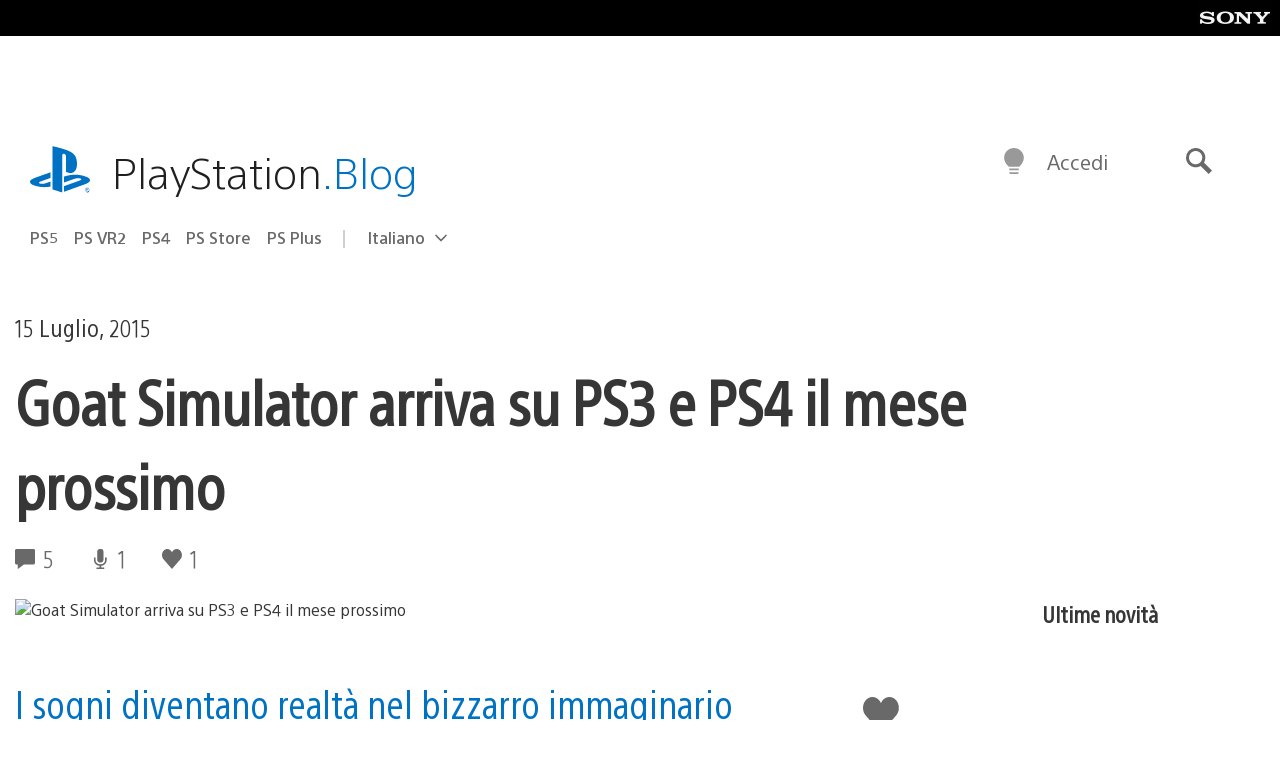

--- FILE ---
content_type: text/html; charset=UTF-8
request_url: https://blog.it.playstation.com/2015/07/15/goat-simulator-arriva-su-ps3-e-ps4-il-mese-prossimo/
body_size: 32618
content:
<!doctype html>
<html lang="it-IT" prefix="og: http://ogp.me/ns# article: http://ogp.me/ns/article#" class="no-js">
<head>
	<meta charset="UTF-8">
	<meta name="viewport" content="width=device-width, initial-scale=1, minimum-scale=1">
	<link rel="profile" href="http://gmpg.org/xfn/11">

	<script>document.documentElement.classList.remove("no-js");</script>

	<script>
		var currentDarkModeOption = localStorage.getItem( 'darkMode' );

		if ( currentDarkModeOption && currentDarkModeOption === 'dark' ) {
			document.documentElement.classList.add( 'prefers-color-mode-dark' );
		}

		if ( currentDarkModeOption && currentDarkModeOption === 'light' ) {
			document.documentElement.classList.add( 'prefers-color-mode-light' );
		}
	</script>

	<style type="text/css">
		/*! normalize.css v8.0.0 | MIT License | github.com/necolas/normalize.css */
		html{line-height:1.15;-webkit-text-size-adjust:100%}body{margin:0}link{display:none}h1{font-size:2em;margin:0.67em 0}hr{box-sizing:content-box;height:0;overflow:visible}pre{font-family:monospace, monospace;font-size:1em}a{background-color:transparent}abbr[title]{border-bottom:none;text-decoration:underline;-webkit-text-decoration:underline dotted;text-decoration:underline dotted}b,strong{font-weight:bolder}code,kbd,samp{font-family:monospace, monospace;font-size:1em}small{font-size:80%}sub,sup{font-size:75%;line-height:0;position:relative;vertical-align:baseline}sub{bottom:-0.25em}sup{top:-0.5em}img{border-style:none}button,input,optgroup,select,textarea{font-family:inherit;font-size:100%;line-height:1.15;margin:0}button,input{overflow:visible}button,select{text-transform:none}button,[type="button"],[type="reset"],[type="submit"]{-webkit-appearance:button}button::-moz-focus-inner,[type="button"]::-moz-focus-inner,[type="reset"]::-moz-focus-inner,[type="submit"]::-moz-focus-inner{border-style:none;padding:0}button:-moz-focusring,[type="button"]:-moz-focusring,[type="reset"]:-moz-focusring,[type="submit"]:-moz-focusring{outline:1px dotted ButtonText}fieldset{padding:0.35em 0.75em 0.625em}legend{box-sizing:border-box;color:inherit;display:table;max-width:100%;padding:0;white-space:normal}progress{vertical-align:baseline}textarea{overflow:auto}[type="checkbox"],[type="radio"]{box-sizing:border-box;padding:0}[type="number"]::-webkit-inner-spin-button,[type="number"]::-webkit-outer-spin-button{height:auto}[type="search"]{-webkit-appearance:textfield;outline-offset:-2px}[type="search"]::-webkit-search-decoration{-webkit-appearance:none}::-webkit-file-upload-button{-webkit-appearance:button;font:inherit}details{display:block}summary{display:list-item}template{display:none}[hidden]{display:none}
	</style>

	<script type="text/javascript" id="altis-accelerate-accelerate-js-before">
/* <![CDATA[ */
var Altis = Altis || {}; Altis.Analytics = {"Ready":false,"Loaded":false,"Consent":{"CookiePrefix":"wp_consent","Enabled":true,"Allowed":["functional","statistics-anonymous"]},"Config":{"LogEndpoint":"https:\/\/eu.accelerate.altis.cloud\/log","AppId":"a5470797cb9b49b3a8cdb698a4bbcb95","ExcludeBots":true},"Noop":true,"Data":{"Endpoint":{},"AppPackageName":"ilblogitalianodiplaystation","AppVersion":"","SiteName":"Il Blog Italiano di PlayStation","Attributes":{"postType":"post","postId":50317,"author":"w_sal","authorId":"120012662843","blog":"https:\/\/blog.it.playstation.com","network":"https:\/\/blog.playstation.com\/","blogId":12,"networkId":1},"Metrics":{}},"Audiences":[{"id":4063475720,"config":{"include":"all","groups":[{"include":"any","rules":[{"field":"endpoint.Location.Country","operator":"=","value":"AR","type":"string"},{"field":"endpoint.Location.Country","operator":"=","value":"BO","type":"string"},{"field":"endpoint.Location.Country","operator":"=","value":"BR","type":"string"},{"field":"endpoint.Location.Country","operator":"=","value":"CL","type":"string"},{"field":"endpoint.Location.Country","operator":"=","value":"CO","type":"string"},{"field":"endpoint.Location.Country","operator":"=","value":"CR","type":"string"},{"field":"endpoint.Location.Country","operator":"=","value":"DO","type":"string"},{"field":"endpoint.Location.Country","operator":"=","value":"EC","type":"string"},{"field":"endpoint.Location.Country","operator":"=","value":"SV","type":"string"},{"field":"endpoint.Location.Country","operator":"=","value":"GT","type":"string"},{"field":"endpoint.Location.Country","operator":"=","value":"HN","type":"string"},{"field":"endpoint.Location.Country","operator":"=","value":"MX","type":"string"},{"field":"endpoint.Location.Country","operator":"=","value":"NI","type":"string"},{"field":"endpoint.Location.Country","operator":"=","value":"PA","type":"string"},{"field":"endpoint.Location.Country","operator":"=","value":"PY","type":"string"},{"field":"endpoint.Location.Country","operator":"=","value":"PE","type":"string"},{"field":"endpoint.Location.Country","operator":"=","value":"UY","type":"string"},{"field":"endpoint.Location.Country","operator":"=","value":"VE","type":"string"}]}]}},{"id":202360640,"config":{"include":"all","groups":[{"include":"any","rules":[{"field":"endpoint.Location.Country","operator":"=","value":"AE","type":"string"},{"field":"endpoint.Location.Country","operator":"=","value":"AD","type":"string"},{"field":"endpoint.Location.Country","operator":"=","value":"AL","type":"string"},{"field":"endpoint.Location.Country","operator":"=","value":"AM","type":"string"},{"field":"endpoint.Location.Country","operator":"=","value":"AO","type":"string"},{"field":"endpoint.Location.Country","operator":"=","value":"AT","type":"string"},{"field":"endpoint.Location.Country","operator":"=","value":"AU","type":"string"},{"field":"endpoint.Location.Country","operator":"=","value":"AZ","type":"string"},{"field":"endpoint.Location.Country","operator":"=","value":"BA","type":"string"},{"field":"endpoint.Location.Country","operator":"=","value":"BD","type":"string"},{"field":"endpoint.Location.Country","operator":"=","value":"BE","type":"string"},{"field":"endpoint.Location.Country","operator":"=","value":"BG","type":"string"},{"field":"endpoint.Location.Country","operator":"=","value":"BH","type":"string"},{"field":"endpoint.Location.Country","operator":"=","value":"BW","type":"string"},{"field":"endpoint.Location.Country","operator":"=","value":"BY","type":"string"},{"field":"endpoint.Location.Country","operator":"=","value":"CD","type":"string"},{"field":"endpoint.Location.Country","operator":"=","value":"CH","type":"string"},{"field":"endpoint.Location.Country","operator":"=","value":"CM","type":"string"},{"field":"endpoint.Location.Country","operator":"=","value":"CY","type":"string"},{"field":"endpoint.Location.Country","operator":"=","value":"CZ","type":"string"},{"field":"endpoint.Location.Country","operator":"=","value":"DE","type":"string"},{"field":"endpoint.Location.Country","operator":"=","value":"DK","type":"string"},{"field":"endpoint.Location.Country","operator":"=","value":"DJ","type":"string"},{"field":"endpoint.Location.Country","operator":"=","value":"DZ","type":"string"},{"field":"endpoint.Location.Country","operator":"=","value":"EE","type":"string"},{"field":"endpoint.Location.Country","operator":"=","value":"EG","type":"string"},{"field":"endpoint.Location.Country","operator":"=","value":"ES","type":"string"},{"field":"endpoint.Location.Country","operator":"=","value":"ET","type":"string"},{"field":"endpoint.Location.Country","operator":"=","value":"FI","type":"string"},{"field":"endpoint.Location.Country","operator":"=","value":"FJ","type":"string"},{"field":"endpoint.Location.Country","operator":"=","value":"FR","type":"string"},{"field":"endpoint.Location.Country","operator":"=","value":"GB","type":"string"},{"field":"endpoint.Location.Country","operator":"=","value":"GE","type":"string"},{"field":"endpoint.Location.Country","operator":"=","value":"GH","type":"string"},{"field":"endpoint.Location.Country","operator":"=","value":"GI","type":"string"},{"field":"endpoint.Location.Country","operator":"=","value":"GR","type":"string"},{"field":"endpoint.Location.Country","operator":"=","value":"HU","type":"string"},{"field":"endpoint.Location.Country","operator":"=","value":"HR","type":"string"},{"field":"endpoint.Location.Country","operator":"=","value":"IE","type":"string"},{"field":"endpoint.Location.Country","operator":"=","value":"IL","type":"string"},{"field":"endpoint.Location.Country","operator":"=","value":"IN","type":"string"},{"field":"endpoint.Location.Country","operator":"=","value":"IS","type":"string"},{"field":"endpoint.Location.Country","operator":"=","value":"IT","type":"string"},{"field":"endpoint.Location.Country","operator":"=","value":"JO","type":"string"},{"field":"endpoint.Location.Country","operator":"=","value":"KE","type":"string"},{"field":"endpoint.Location.Country","operator":"=","value":"KG","type":"string"},{"field":"endpoint.Location.Country","operator":"=","value":"KW","type":"string"},{"field":"endpoint.Location.Country","operator":"=","value":"KZ","type":"string"},{"field":"endpoint.Location.Country","operator":"=","value":"LB","type":"string"},{"field":"endpoint.Location.Country","operator":"=","value":"LI","type":"string"},{"field":"endpoint.Location.Country","operator":"=","value":"LT","type":"string"},{"field":"endpoint.Location.Country","operator":"=","value":"LU","type":"string"},{"field":"endpoint.Location.Country","operator":"=","value":"LV","type":"string"},{"field":"endpoint.Location.Country","operator":"=","value":"MA","type":"string"},{"field":"endpoint.Location.Country","operator":"=","value":"MC","type":"string"},{"field":"endpoint.Location.Country","operator":"=","value":"MD","type":"string"},{"field":"endpoint.Location.Country","operator":"=","value":"ME","type":"string"},{"field":"endpoint.Location.Country","operator":"=","value":"MG","type":"string"},{"field":"endpoint.Location.Country","operator":"=","value":"MK","type":"string"},{"field":"endpoint.Location.Country","operator":"=","value":"MT","type":"string"},{"field":"endpoint.Location.Country","operator":"=","value":"MU","type":"string"},{"field":"endpoint.Location.Country","operator":"=","value":"MW","type":"string"},{"field":"endpoint.Location.Country","operator":"=","value":"MZ","type":"string"},{"field":"endpoint.Location.Country","operator":"=","value":"NA","type":"string"},{"field":"endpoint.Location.Country","operator":"=","value":"NG","type":"string"},{"field":"endpoint.Location.Country","operator":"=","value":"NL","type":"string"},{"field":"endpoint.Location.Country","operator":"=","value":"NO","type":"string"},{"field":"endpoint.Location.Country","operator":"=","value":"NZ","type":"string"},{"field":"endpoint.Location.Country","operator":"=","value":"OM","type":"string"},{"field":"endpoint.Location.Country","operator":"=","value":"PG","type":"string"},{"field":"endpoint.Location.Country","operator":"=","value":"PK","type":"string"},{"field":"endpoint.Location.Country","operator":"=","value":"PL","type":"string"},{"field":"endpoint.Location.Country","operator":"=","value":"PT","type":"string"},{"field":"endpoint.Location.Country","operator":"=","value":"QA","type":"string"},{"field":"endpoint.Location.Country","operator":"=","value":"RO","type":"string"},{"field":"endpoint.Location.Country","operator":"=","value":"RS","type":"string"},{"field":"endpoint.Location.Country","operator":"=","value":"RU","type":"string"},{"field":"endpoint.Location.Country","operator":"=","value":"SA","type":"string"},{"field":"endpoint.Location.Country","operator":"=","value":"SE","type":"string"},{"field":"endpoint.Location.Country","operator":"=","value":"SI","type":"string"},{"field":"endpoint.Location.Country","operator":"=","value":"SK","type":"string"},{"field":"endpoint.Location.Country","operator":"=","value":"SM","type":"string"},{"field":"endpoint.Location.Country","operator":"=","value":"SN","type":"string"},{"field":"endpoint.Location.Country","operator":"=","value":"SO","type":"string"},{"field":"endpoint.Location.Country","operator":"=","value":"SZ","type":"string"},{"field":"endpoint.Location.Country","operator":"=","value":"TJ","type":"string"},{"field":"endpoint.Location.Country","operator":"=","value":"TM","type":"string"},{"field":"endpoint.Location.Country","operator":"=","value":"TN","type":"string"},{"field":"endpoint.Location.Country","operator":"=","value":"TR","type":"string"},{"field":"endpoint.Location.Country","operator":"=","value":"TZ","type":"string"},{"field":"endpoint.Location.Country","operator":"=","value":"UA","type":"string"},{"field":"endpoint.Location.Country","operator":"=","value":"UG","type":"string"},{"field":"endpoint.Location.Country","operator":"=","value":"UK","type":"string"},{"field":"endpoint.Location.Country","operator":"=","value":"UZ","type":"string"},{"field":"endpoint.Location.Country","operator":"=","value":"VA","type":"string"},{"field":"endpoint.Location.Country","operator":"=","value":"XK","type":"string"},{"field":"endpoint.Location.Country","operator":"=","value":"YE","type":"string"},{"field":"endpoint.Location.Country","operator":"=","value":"ZA","type":"string"},{"field":"endpoint.Location.Country","operator":"=","value":"ZM","type":"string"},{"field":"endpoint.Location.Country","operator":"=","value":"ZW","type":"string"}]}]}},{"id":493781949,"config":{"include":"all","groups":[{"include":"any","rules":[{"field":"endpoint.Location.Country","operator":"=","value":"SG","type":"string"},{"field":"endpoint.Location.Country","operator":"=","value":"ID","type":"string"},{"field":"endpoint.Location.Country","operator":"=","value":"MY","type":"string"},{"field":"endpoint.Location.Country","operator":"=","value":"TH","type":"string"},{"field":"endpoint.Location.Country","operator":"=","value":"PH","type":"string"},{"field":"endpoint.Location.Country","operator":"=","value":"VN","type":"string"}]}]}},{"id":740343651,"config":{"include":"all","groups":[{"include":"any","rules":[{"field":"endpoint.Location.Country","operator":"=","value":"AL","type":"string"},{"field":"endpoint.Location.Country","operator":"=","value":"AT","type":"string"},{"field":"endpoint.Location.Country","operator":"=","value":"BA","type":"string"},{"field":"endpoint.Location.Country","operator":"=","value":"BE","type":"string"},{"field":"endpoint.Location.Country","operator":"=","value":"BG","type":"string"},{"field":"endpoint.Location.Country","operator":"=","value":"CH","type":"string"},{"field":"endpoint.Location.Country","operator":"=","value":"CY","type":"string"},{"field":"endpoint.Location.Country","operator":"=","value":"CZ","type":"string"},{"field":"endpoint.Location.Country","operator":"=","value":"DK","type":"string"},{"field":"endpoint.Location.Country","operator":"=","value":"EE","type":"string"},{"field":"endpoint.Location.Country","operator":"=","value":"ES","type":"string"},{"field":"endpoint.Location.Country","operator":"=","value":"FI","type":"string"},{"field":"endpoint.Location.Country","operator":"=","value":"FR","type":"string"},{"field":"endpoint.Location.Country","operator":"=","value":"GB","type":"string"},{"field":"endpoint.Location.Country","operator":"=","value":"GI","type":"string"},{"field":"endpoint.Location.Country","operator":"=","value":"GR","type":"string"},{"field":"endpoint.Location.Country","operator":"=","value":"HU","type":"string"},{"field":"endpoint.Location.Country","operator":"=","value":"HR","type":"string"},{"field":"endpoint.Location.Country","operator":"=","value":"IE","type":"string"},{"field":"endpoint.Location.Country","operator":"=","value":"IL","type":"string"},{"field":"endpoint.Location.Country","operator":"=","value":"IN","type":"string"},{"field":"endpoint.Location.Country","operator":"=","value":"IS","type":"string"},{"field":"endpoint.Location.Country","operator":"=","value":"IT","type":"string"},{"field":"endpoint.Location.Country","operator":"=","value":"JO","type":"string"},{"field":"endpoint.Location.Country","operator":"=","value":"KW","type":"string"},{"field":"endpoint.Location.Country","operator":"=","value":"LB","type":"string"},{"field":"endpoint.Location.Country","operator":"=","value":"LT","type":"string"},{"field":"endpoint.Location.Country","operator":"=","value":"LU","type":"string"},{"field":"endpoint.Location.Country","operator":"=","value":"LV","type":"string"},{"field":"endpoint.Location.Country","operator":"=","value":"MA","type":"string"},{"field":"endpoint.Location.Country","operator":"=","value":"MC","type":"string"},{"field":"endpoint.Location.Country","operator":"=","value":"MD","type":"string"},{"field":"endpoint.Location.Country","operator":"=","value":"ME","type":"string"},{"field":"endpoint.Location.Country","operator":"=","value":"MK","type":"string"},{"field":"endpoint.Location.Country","operator":"=","value":"MT","type":"string"},{"field":"endpoint.Location.Country","operator":"=","value":"NL","type":"string"},{"field":"endpoint.Location.Country","operator":"=","value":"NO","type":"string"},{"field":"endpoint.Location.Country","operator":"=","value":"OM","type":"string"},{"field":"endpoint.Location.Country","operator":"=","value":"PL","type":"string"},{"field":"endpoint.Location.Country","operator":"=","value":"PT","type":"string"},{"field":"endpoint.Location.Country","operator":"=","value":"QA","type":"string"},{"field":"endpoint.Location.Country","operator":"=","value":"RO","type":"string"},{"field":"endpoint.Location.Country","operator":"=","value":"RS","type":"string"},{"field":"endpoint.Location.Country","operator":"=","value":"SE","type":"string"},{"field":"endpoint.Location.Country","operator":"=","value":"SI","type":"string"},{"field":"endpoint.Location.Country","operator":"=","value":"SK","type":"string"},{"field":"endpoint.Location.Country","operator":"=","value":"SM","type":"string"},{"field":"endpoint.Location.Country","operator":"=","value":"TR","type":"string"},{"field":"endpoint.Location.Country","operator":"=","value":"UA","type":"string"},{"field":"endpoint.Location.Country","operator":"=","value":"UK","type":"string"},{"field":"endpoint.Location.Country","operator":"=","value":"VA","type":"string"}]}]}},{"id":4079745168,"config":{"include":"all","groups":[{"include":"any","rules":[{"field":"endpoint.Location.Country","operator":"=","value":"CA","type":"string"},{"field":"endpoint.Location.Country","operator":"=","value":"US","type":"string"}]}]}}]};Altis.Analytics.onReady = function ( callback ) {if ( Altis.Analytics.Ready ) {callback();} else {window.addEventListener( 'altis.analytics.ready', callback );}};Altis.Analytics.onLoad = function ( callback ) {if ( Altis.Analytics.Loaded ) {callback();} else {window.addEventListener( 'altis.analytics.loaded', callback );}};
/* ]]> */
</script>
<script type="text/javascript" src="https://eu.accelerate.altis.cloud/accelerate.3.5.2.js?ver=7f92e30756165bf9ac7e409812147ada" id="altis-accelerate-accelerate-js" async></script>
<script type="text/javascript" id="altis-accelerate-experiments-js-before">
/* <![CDATA[ */
window.Altis = window.Altis || {};window.Altis.Analytics = window.Altis.Analytics || {};window.Altis.Analytics.Experiments = window.Altis.Analytics.Experiments || {};window.Altis.Analytics.Experiments.BuildURL = "https:\/\/blog.it.playstation.com\/content\/mu-plugins\/altis-accelerate\/build";window.Altis.Analytics.Experiments.Goals = {"engagement":{"name":"engagement","event":"click","label":"Engagement (Default)","selector":"a,input[type=\"button\"],input[type=\"submit\"],input[type=\"image\"],button,area","closest":null,"args":{"validation_message":"You need to add at least one clickable element or a form to track conversions."}},"click_any_link":{"name":"click_any_link","event":"click","label":"Click on any link","selector":"a","closest":null,"args":{"validation_message":"You need to add at least one link to this content to track conversions."}},"submit_form":{"name":"submit_form","event":"submit","label":"Submit a form","selector":"form","closest":null,"args":{"validation_message":"You need to add a form to this content to track conversions."}}};
/* ]]> */
</script>
<script type="text/javascript" src="https://blog.it.playstation.com/content/mu-plugins/altis-accelerate/build/experiments.5a093149.js?ver=7f92e30756165bf9ac7e409812147ada" id="altis-accelerate-experiments-js" async></script>
<title>Goat Simulator arriva su PS3 e PS4 il mese prossimo &#8211; Il Blog Italiano di PlayStation</title>
<meta name='robots' content='max-image-preview:large' />
<link rel='preconnect' href='https://cdn.cookielaw.org' />
<link rel="alternate" type="application/rss+xml" title="Il Blog Italiano di PlayStation &raquo; Feed" href="https://blog.it.playstation.com/feed/" />
<link rel="alternate" type="application/rss+xml" title="Il Blog Italiano di PlayStation &raquo; Feed dei commenti" href="https://blog.it.playstation.com/comments/feed/" />
<link rel="alternate" type="application/rss+xml" title="Il Blog Italiano di PlayStation &raquo; Goat Simulator arriva su PS3 e PS4 il mese prossimo Feed dei commenti" href="https://blog.it.playstation.com/2015/07/15/goat-simulator-arriva-su-ps3-e-ps4-il-mese-prossimo/feed/" />
<style id='classic-theme-styles-inline-css' type='text/css'>
/*! This file is auto-generated */
.wp-block-button__link{color:#fff;background-color:#32373c;border-radius:9999px;box-shadow:none;text-decoration:none;padding:calc(.667em + 2px) calc(1.333em + 2px);font-size:1.125em}.wp-block-file__button{background:#32373c;color:#fff;text-decoration:none}
</style>
<style id='global-styles-inline-css' type='text/css'>
:root{--wp--preset--aspect-ratio--square: 1;--wp--preset--aspect-ratio--4-3: 4/3;--wp--preset--aspect-ratio--3-4: 3/4;--wp--preset--aspect-ratio--3-2: 3/2;--wp--preset--aspect-ratio--2-3: 2/3;--wp--preset--aspect-ratio--16-9: 16/9;--wp--preset--aspect-ratio--9-16: 9/16;--wp--preset--color--black: #1f1f1f;--wp--preset--color--cyan-bluish-gray: #abb8c3;--wp--preset--color--white: #fff;--wp--preset--color--pale-pink: #f78da7;--wp--preset--color--vivid-red: #cf2e2e;--wp--preset--color--luminous-vivid-orange: #ff6900;--wp--preset--color--luminous-vivid-amber: #fcb900;--wp--preset--color--light-green-cyan: #7bdcb5;--wp--preset--color--vivid-green-cyan: #00d084;--wp--preset--color--pale-cyan-blue: #8ed1fc;--wp--preset--color--vivid-cyan-blue: #0693e3;--wp--preset--color--vivid-purple: #9b51e0;--wp--preset--color--dark-grey: #363636;--wp--preset--color--grey: #999;--wp--preset--color--satin-blue: #0072c3;--wp--preset--color--light-blue: #00a2ff;--wp--preset--color--dark-blue: #002f67;--wp--preset--color--pale-blue: var( --pale-blue );--wp--preset--gradient--vivid-cyan-blue-to-vivid-purple: linear-gradient(135deg,rgba(6,147,227,1) 0%,rgb(155,81,224) 100%);--wp--preset--gradient--light-green-cyan-to-vivid-green-cyan: linear-gradient(135deg,rgb(122,220,180) 0%,rgb(0,208,130) 100%);--wp--preset--gradient--luminous-vivid-amber-to-luminous-vivid-orange: linear-gradient(135deg,rgba(252,185,0,1) 0%,rgba(255,105,0,1) 100%);--wp--preset--gradient--luminous-vivid-orange-to-vivid-red: linear-gradient(135deg,rgba(255,105,0,1) 0%,rgb(207,46,46) 100%);--wp--preset--gradient--very-light-gray-to-cyan-bluish-gray: linear-gradient(135deg,rgb(238,238,238) 0%,rgb(169,184,195) 100%);--wp--preset--gradient--cool-to-warm-spectrum: linear-gradient(135deg,rgb(74,234,220) 0%,rgb(151,120,209) 20%,rgb(207,42,186) 40%,rgb(238,44,130) 60%,rgb(251,105,98) 80%,rgb(254,248,76) 100%);--wp--preset--gradient--blush-light-purple: linear-gradient(135deg,rgb(255,206,236) 0%,rgb(152,150,240) 100%);--wp--preset--gradient--blush-bordeaux: linear-gradient(135deg,rgb(254,205,165) 0%,rgb(254,45,45) 50%,rgb(107,0,62) 100%);--wp--preset--gradient--luminous-dusk: linear-gradient(135deg,rgb(255,203,112) 0%,rgb(199,81,192) 50%,rgb(65,88,208) 100%);--wp--preset--gradient--pale-ocean: linear-gradient(135deg,rgb(255,245,203) 0%,rgb(182,227,212) 50%,rgb(51,167,181) 100%);--wp--preset--gradient--electric-grass: linear-gradient(135deg,rgb(202,248,128) 0%,rgb(113,206,126) 100%);--wp--preset--gradient--midnight: linear-gradient(135deg,rgb(2,3,129) 0%,rgb(40,116,252) 100%);--wp--preset--font-size--small: 13px;--wp--preset--font-size--medium: 20px;--wp--preset--font-size--large: 36px;--wp--preset--font-size--x-large: 42px;--wp--preset--spacing--20: 0.44rem;--wp--preset--spacing--30: 0.67rem;--wp--preset--spacing--40: 1rem;--wp--preset--spacing--50: 1.5rem;--wp--preset--spacing--60: 2.25rem;--wp--preset--spacing--70: 3.38rem;--wp--preset--spacing--80: 5.06rem;--wp--preset--shadow--natural: 6px 6px 9px rgba(0, 0, 0, 0.2);--wp--preset--shadow--deep: 12px 12px 50px rgba(0, 0, 0, 0.4);--wp--preset--shadow--sharp: 6px 6px 0px rgba(0, 0, 0, 0.2);--wp--preset--shadow--outlined: 6px 6px 0px -3px rgba(255, 255, 255, 1), 6px 6px rgba(0, 0, 0, 1);--wp--preset--shadow--crisp: 6px 6px 0px rgba(0, 0, 0, 1);}:where(.is-layout-flex){gap: 0.5em;}:where(.is-layout-grid){gap: 0.5em;}body .is-layout-flex{display: flex;}.is-layout-flex{flex-wrap: wrap;align-items: center;}.is-layout-flex > :is(*, div){margin: 0;}body .is-layout-grid{display: grid;}.is-layout-grid > :is(*, div){margin: 0;}:where(.wp-block-columns.is-layout-flex){gap: 2em;}:where(.wp-block-columns.is-layout-grid){gap: 2em;}:where(.wp-block-post-template.is-layout-flex){gap: 1.25em;}:where(.wp-block-post-template.is-layout-grid){gap: 1.25em;}.has-black-color{color: var(--wp--preset--color--black) !important;}.has-cyan-bluish-gray-color{color: var(--wp--preset--color--cyan-bluish-gray) !important;}.has-white-color{color: var(--wp--preset--color--white) !important;}.has-pale-pink-color{color: var(--wp--preset--color--pale-pink) !important;}.has-vivid-red-color{color: var(--wp--preset--color--vivid-red) !important;}.has-luminous-vivid-orange-color{color: var(--wp--preset--color--luminous-vivid-orange) !important;}.has-luminous-vivid-amber-color{color: var(--wp--preset--color--luminous-vivid-amber) !important;}.has-light-green-cyan-color{color: var(--wp--preset--color--light-green-cyan) !important;}.has-vivid-green-cyan-color{color: var(--wp--preset--color--vivid-green-cyan) !important;}.has-pale-cyan-blue-color{color: var(--wp--preset--color--pale-cyan-blue) !important;}.has-vivid-cyan-blue-color{color: var(--wp--preset--color--vivid-cyan-blue) !important;}.has-vivid-purple-color{color: var(--wp--preset--color--vivid-purple) !important;}.has-black-background-color{background-color: var(--wp--preset--color--black) !important;}.has-cyan-bluish-gray-background-color{background-color: var(--wp--preset--color--cyan-bluish-gray) !important;}.has-white-background-color{background-color: var(--wp--preset--color--white) !important;}.has-pale-pink-background-color{background-color: var(--wp--preset--color--pale-pink) !important;}.has-vivid-red-background-color{background-color: var(--wp--preset--color--vivid-red) !important;}.has-luminous-vivid-orange-background-color{background-color: var(--wp--preset--color--luminous-vivid-orange) !important;}.has-luminous-vivid-amber-background-color{background-color: var(--wp--preset--color--luminous-vivid-amber) !important;}.has-light-green-cyan-background-color{background-color: var(--wp--preset--color--light-green-cyan) !important;}.has-vivid-green-cyan-background-color{background-color: var(--wp--preset--color--vivid-green-cyan) !important;}.has-pale-cyan-blue-background-color{background-color: var(--wp--preset--color--pale-cyan-blue) !important;}.has-vivid-cyan-blue-background-color{background-color: var(--wp--preset--color--vivid-cyan-blue) !important;}.has-vivid-purple-background-color{background-color: var(--wp--preset--color--vivid-purple) !important;}.has-black-border-color{border-color: var(--wp--preset--color--black) !important;}.has-cyan-bluish-gray-border-color{border-color: var(--wp--preset--color--cyan-bluish-gray) !important;}.has-white-border-color{border-color: var(--wp--preset--color--white) !important;}.has-pale-pink-border-color{border-color: var(--wp--preset--color--pale-pink) !important;}.has-vivid-red-border-color{border-color: var(--wp--preset--color--vivid-red) !important;}.has-luminous-vivid-orange-border-color{border-color: var(--wp--preset--color--luminous-vivid-orange) !important;}.has-luminous-vivid-amber-border-color{border-color: var(--wp--preset--color--luminous-vivid-amber) !important;}.has-light-green-cyan-border-color{border-color: var(--wp--preset--color--light-green-cyan) !important;}.has-vivid-green-cyan-border-color{border-color: var(--wp--preset--color--vivid-green-cyan) !important;}.has-pale-cyan-blue-border-color{border-color: var(--wp--preset--color--pale-cyan-blue) !important;}.has-vivid-cyan-blue-border-color{border-color: var(--wp--preset--color--vivid-cyan-blue) !important;}.has-vivid-purple-border-color{border-color: var(--wp--preset--color--vivid-purple) !important;}.has-vivid-cyan-blue-to-vivid-purple-gradient-background{background: var(--wp--preset--gradient--vivid-cyan-blue-to-vivid-purple) !important;}.has-light-green-cyan-to-vivid-green-cyan-gradient-background{background: var(--wp--preset--gradient--light-green-cyan-to-vivid-green-cyan) !important;}.has-luminous-vivid-amber-to-luminous-vivid-orange-gradient-background{background: var(--wp--preset--gradient--luminous-vivid-amber-to-luminous-vivid-orange) !important;}.has-luminous-vivid-orange-to-vivid-red-gradient-background{background: var(--wp--preset--gradient--luminous-vivid-orange-to-vivid-red) !important;}.has-very-light-gray-to-cyan-bluish-gray-gradient-background{background: var(--wp--preset--gradient--very-light-gray-to-cyan-bluish-gray) !important;}.has-cool-to-warm-spectrum-gradient-background{background: var(--wp--preset--gradient--cool-to-warm-spectrum) !important;}.has-blush-light-purple-gradient-background{background: var(--wp--preset--gradient--blush-light-purple) !important;}.has-blush-bordeaux-gradient-background{background: var(--wp--preset--gradient--blush-bordeaux) !important;}.has-luminous-dusk-gradient-background{background: var(--wp--preset--gradient--luminous-dusk) !important;}.has-pale-ocean-gradient-background{background: var(--wp--preset--gradient--pale-ocean) !important;}.has-electric-grass-gradient-background{background: var(--wp--preset--gradient--electric-grass) !important;}.has-midnight-gradient-background{background: var(--wp--preset--gradient--midnight) !important;}.has-small-font-size{font-size: var(--wp--preset--font-size--small) !important;}.has-medium-font-size{font-size: var(--wp--preset--font-size--medium) !important;}.has-large-font-size{font-size: var(--wp--preset--font-size--large) !important;}.has-x-large-font-size{font-size: var(--wp--preset--font-size--x-large) !important;}
:where(.wp-block-post-template.is-layout-flex){gap: 1.25em;}:where(.wp-block-post-template.is-layout-grid){gap: 1.25em;}
:where(.wp-block-columns.is-layout-flex){gap: 2em;}:where(.wp-block-columns.is-layout-grid){gap: 2em;}
:root :where(.wp-block-pullquote){font-size: 1.5em;line-height: 1.6;}
</style>
<link rel='stylesheet' id='90636bb479094cadfaa00b78250f9e2c-css' integrity='sha384-xFUDp/EkncdIOxQVD+eAwevr9ngEYoY5RhPUrdi84QfY7PtZEJz76g2Vl0L02X/U' href='https://blog.it.playstation.com/content/themes/playstation-2018/css/c598390f7bbb52fd59bf-main.css' type='text/css' media='all' />
<link rel='stylesheet' id='6a55ab14e6cb318ee1f0abc8b5aea525-css' integrity='sha384-7qSCtNZ5uZZFHdCT9oek0ADNGS4hd38qrfSCFLowigHtx3KyKTygpkt1XIhQ4kI/' href='https://blog.it.playstation.com/content/themes/playstation-2018/css/c598390f7bbb52fd59bf-singular.css' type='text/css' media='all' />
<script type="text/javascript" src="https://cdn.cookielaw.org/consent/0194a27f-57a3-7617-afa7-86ca2a2123a3/OtAutoBlock.js?ver=1.0" id="onetrust-cookie-notice-js"></script>
<script type="text/javascript" src="https://cdn.cookielaw.org/scripttemplates/otSDKStub.js?ver=1.0" id="onetrust-stub-js" data-domain-script="0194a27f-57a3-7617-afa7-86ca2a2123a3"></script>
<script type="text/javascript" id="onetrust-stub-js-after">
/* <![CDATA[ */
	const onUserData = new Promise( ( resolve ) => {
		window.addEventListener( 'noUserData', () => {
			resolve( {
				id: null,
				plus: null
			} );
		} );

		window.addEventListener( 'getUserData', ( data ) => {
			userData = data.detail;

			resolve( {
				id: userData?.psnID,
				plus: userData?.psPlus
			} );
		} );
	} );

	window.OptanonWrapper = () => {
		// Convert categories to array.
		const categories = window.OnetrustActiveGroups.split( ',' ).reduce( ( array, e ) => {
			if ( e ) {
				array.push( e );
			}
			return array;
		}, [] );

		const targetingGroupId = 'C0004';
		const performanceGroupId = 'C0002';
		const youTubeGroupId = 'SEU21';

		// Check if the targeting category was consented to.
		if ( categories.includes( targetingGroupId ) ) {
			window.Altis.Analytics.Noop = false;
				if ( ! document.getElementById( 'psn-ga4' ) ) {
		const scriptTag = document.createElement( 'script' );
		scriptTag.setAttribute( 'id', 'psn-ga4' );
		scriptTag.setAttribute( 'src', 'https://www.googletagmanager.com/gtag/js?id=G-BJXNZ5PDHG' );
		scriptTag.setAttribute( 'type', 'text/javascript' );
		scriptTag.setAttribute( 'async', '' );

		document.head.appendChild( scriptTag );
	}

	window.dataLayer = window.dataLayer || [];
	function gtag(){dataLayer.push(arguments);}
	gtag('js', new Date());
	gtag('config', 'G-BJXNZ5PDHG', {});
		(function(i,s,o,g,r,a,m){i['GoogleAnalyticsObject']=r;i[r]=i[r]||function(){(i[r].q=i[r].q||[]).push(arguments)},i[r].l=1*new Date();a=s.createElement(o),m=s.getElementsByTagName(o)[0];a.async=1;a.src=g;m.parentNode.insertBefore(a,m)})(window,document,'script','https://www.google-analytics.com/analytics.js','ga');
	ga('create', 'UA-7880555-16', 'auto');
	ga('send', 'pageview');
			}

		// Check if the performance category was consented to.
		if ( categories.includes( performanceGroupId ) ) {
					if ( ! document.getElementById( 'adobe-analytics' ) ) {
			const scriptTag = document.createElement( 'script' );
			scriptTag.setAttribute( 'id', 'adobe-analytics' );
			scriptTag.setAttribute( 'src', '//assets.adobedtm.com/3dc13bcabc29/51371216b955/launch-e57e603e27e9.min.js' );
			scriptTag.setAttribute( 'type', 'text/javascript' );
			scriptTag.setAttribute( 'async', '' );

			document.head.appendChild( scriptTag );
		}

		onUserData.then( ( user ) => {
			DataLayer.default.pageview({
				primaryCategory: psnAnalytics.primaryCategory,
				pageTypes: {
					'/': 'list',
					'/page/*': 'list',
					'/tag/*': 'list',
					'/category/*': 'list',
					'$//(\/[12]\d{3}\/(0[1-9]|1[0-2])\/(0[1-9]|[12]\d|3[01]))\/(.*)/gi': 'detail',
				},
				app: {
					env: psnAnalytics.app.env,
					name: 'blog',
					version: psnAnalytics.app.version
				},
				locale: psnAnalytics.locale,
				user: user
			} );
		} );

		if ( psnAnalytics.search ) {
			DataLayer.default.search( psnAnalytics.search );
		}
				}

		// Add body class if the YouTube category was consented to.
		if ( categories.includes( youTubeGroupId ) ) {
			document.body.classList.add( 'onetrust-youtube-consent' );
		} else {
			document.body.classList.remove( 'onetrust-youtube-consent' );
		}

		const consentEvent = new CustomEvent( 'wp_listen_for_consent_change', {
			detail: {
				statistics: categories.includes( youTubeGroupId ) ? 'allow' : 'deny'
			},
		} );

		document.dispatchEvent( consentEvent );
	}
	
/* ]]> */
</script>
<link rel="https://api.w.org/" href="https://blog.it.playstation.com/wp-json/" /><link rel="alternate" title="JSON" type="application/json" href="https://blog.it.playstation.com/wp-json/wp/v2/posts/50317" /><link rel="EditURI" type="application/rsd+xml" title="RSD" href="https://blog.it.playstation.com/xmlrpc.php?rsd" />

<link rel="canonical" href="https://blog.it.playstation.com/2015/07/15/goat-simulator-arriva-su-ps3-e-ps4-il-mese-prossimo/" />
<link rel='shortlink' href='https://blog.it.playstation.com/?p=50317' />
<link rel="alternate" title="oEmbed (JSON)" type="application/json+oembed" href="https://blog.it.playstation.com/wp-json/oembed/1.0/embed?url=https%3A%2F%2Fblog.it.playstation.com%2F2015%2F07%2F15%2Fgoat-simulator-arriva-su-ps3-e-ps4-il-mese-prossimo%2F" />
<link rel="alternate" title="oEmbed (XML)" type="text/xml+oembed" href="https://blog.it.playstation.com/wp-json/oembed/1.0/embed?url=https%3A%2F%2Fblog.it.playstation.com%2F2015%2F07%2F15%2Fgoat-simulator-arriva-su-ps3-e-ps4-il-mese-prossimo%2F&#038;format=xml" />
<meta property="og:title" name="og:title" content="Goat Simulator arriva su PS3 e PS4 il mese prossimo" />
<meta property="og:type" name="og:type" content="article" />
<meta property="og:image" name="og:image" content="https://blog.it.playstation.com/tachyon/sites/12/2015/07/unnamed-file-21.jpg?presign=X-Amz-Content-Sha256%3DUNSIGNED-PAYLOAD%26X-Amz-Security-Token%3DIQoJb3JpZ2luX2VjEFAaCXVzLWVhc3QtMSJIMEYCIQC7eGijjWX5ZceskEXgSy5uOR69RhrtEoajow2sUTr%252FswIhAJ0qiWfRM5SGhxmoN9tGouhVOesUebSvJvvFppxIqLEmKv0DCBkQABoMNTc3NDE4ODE4NDEzIgxm1AJn0qkx4nEh7zsq2gN4v%252FyPxOZBePNBeW5S9lDf%252FLmKUTPe4MqHECV55KRL4s0EWEEC0r3EB67MmQoOQquCqYcDHMta%252FCVBZMFQZI2hx8WD%252Bdk1pCF%252BUWjechOr%252Fwy8Y87ec9nozHzWoka0tj6xI4VbmOnW6TlDLvMpmvSO96yg6Zgsv11JAu%252FJWQSOyWGSKbBv8CBdrJUI5h96RlLiaaBIkrUcIC0%252F1CDqBPyvGru3IgMWFY2qGkcZxwUtzzv7QidMdFaKWw8qhesUZY7OEWOu4mSdasuyDhtZ1ezJOZzVhmYYMmNSG8Wq68Zd%252BVWAevb3Kj763EkyFq%252FIDsHr6WV9Huvf0NhW3n6JjQn7AbtlMRa2JqzlEb%252BHAV5qHtwtdMzNaVFo0xcHcq8HhymzggkCTdfuryNkNpX5lIKM51t1GU0hCiAk90BpC6%252BGu0rYjV%252FOLpe%252BATi1MnS%252B2RAeZY5KNeJzQArLWXVcDW3PvmDTMqdPqohzmZ6ykP%252BuZDMUxO%252BlVneqBMgcoeDvopk89Llj17KIkpn0pPUYGIdg61aXzVMnM00ngIYUf%252Fa0qwJNhHNHkk9E5kb14aoVBoVcEWE3W%252FEQEQSANqaq%252FoVEXqeeuH%252BXA%252BA2ruTEfSoaRPqwjiHGQTPpROYwjomdywY6pAGNrqNP3%252BKld8B330v1JZwZOKSDbc8ffExVCSIWxwsPOKU1KGesv0FVzKqBF3mlBMstDN6s8LuugyQFcqVF2ewIN%252BjD2a0%252FpCux8tL2UgvOqYoo7NeWmagcjG6jb4G4PmvBoyE9TJTdwZaqB1ddxzrfoHWGsEDH17sBJ2qkccJuECV%252FPmzDkwz8l7NreGLH9DmsAlTR8PfRlXhYBLxsGJrqJh37HQ%253D%253D%26X-Amz-Algorithm%3DAWS4-HMAC-SHA256%26X-Amz-Credential%3DASIAYM4GX6NWVZORNFHX%252F20260114%252Fus-east-1%252Fs3%252Faws4_request%26X-Amz-Date%3D20260114T072646Z%26X-Amz-SignedHeaders%3Dhost%26X-Amz-Expires%3D900%26X-Amz-Signature%3D56f6d7ebd62b3ca4e5ad1ba2f0b6c26b40e5be9c8b66ba610d184a984ac5169b" />
<meta property="og:url" name="og:url" content="https://blog.it.playstation.com/2015/07/15/goat-simulator-arriva-su-ps3-e-ps4-il-mese-prossimo/" />
<meta property="og:description" name="og:description" content="I sogni diventano realtà nel bizzarro immaginario contadino di Coffee Stain Studios" />
<meta property="og:locale" name="og:locale" content="it_IT" />
<meta property="og:site_name" name="og:site_name" content="Il Blog Italiano di PlayStation" />
<meta property="twitter:card" name="twitter:card" content="summary_large_image" />
<meta property="description" name="description" content="I sogni diventano realtà nel bizzarro immaginario contadino di Coffee Stain Studios" />
<meta property="article:tag" name="article:tag" content="Coffee Stain Studios" />
<meta property="article:tag" name="article:tag" content="Double Eleven" />
<meta property="article:tag" name="article:tag" content="Goat Simulator" />
<meta property="article:tag" name="article:tag" content="Playstation 3" />
<meta property="article:tag" name="article:tag" content="playstation 3 games" />
<meta property="article:tag" name="article:tag" content="playstation 4" />
<meta property="article:tag" name="article:tag" content="playstation 4 games" />
<meta property="article:tag" name="article:tag" content="ps4" />
<meta property="article:section" name="article:section" content="PS3" />
<meta property="article:published_time" name="article:published_time" content="2015-07-15T16:43:43+02:00" />
<meta property="article:modified_time" name="article:modified_time" content="2015-07-15T16:43:43+02:00" />
<meta property="article:author" name="article:author" content="https://blog.it.playstation.com/author/w_sal/" />
	<link rel="stylesheet" href="https://blog.it.playstation.com/content/themes/playstation-2018/css/c598390f7bbb52fd59bf-fonts.css" media="print" onload="this.media='all'; this.onload=null;">
	<link rel="icon" href="https://blog.it.playstation.com/tachyon/sites/12/2025/12/3ddb9cc9b0a8558b12a48530b1e24d84509f6451.png?fit=32%2C32" sizes="32x32" />
<link rel="icon" href="https://blog.it.playstation.com/tachyon/sites/12/2025/12/3ddb9cc9b0a8558b12a48530b1e24d84509f6451.png?fit=192%2C192" sizes="192x192" />
<link rel="apple-touch-icon" href="https://blog.it.playstation.com/tachyon/sites/12/2025/12/3ddb9cc9b0a8558b12a48530b1e24d84509f6451.png?fit=180%2C180" />
<meta name="msapplication-TileImage" content="https://blog.it.playstation.com/tachyon/sites/12/2025/12/3ddb9cc9b0a8558b12a48530b1e24d84509f6451.png?fit=270%2C270" />
</head>

<body class="wp-singular post-template-default single single-post postid-50317 single-format-standard wp-theme-playstation-2018">
<div id="page" class="site">
	<a class="skip-link screen-reader-text" href="#primary">Salta al contenuto</a>

	
		<div class="pre-header">
		<div class="sony-banner">
	<a href="https://www.playstation.com"><img src="https://blog.it.playstation.com/content/themes/playstation-2018/images/sonylogo-2x.jpg" alt="playstation.com" class="sony-logo" /></a>
</div>
<div class="page-banner ">
	
<template data-fallback data-parent-id="d0f49c78-3f1c-4340-9aa3-4f2cd7e760d7"><img fetchpriority="high" src="https://blog.it.playstation.com/tachyon/sites/12/2025/12/8b13c50251c1463cb963e9125c329bdceb1041ac.jpg" class="page-banner__takeover-img geolocated-header-image wp-image-128242" srcset="https://blog.it.playstation.com/tachyon/sites/12/2025/12/8b13c50251c1463cb963e9125c329bdceb1041ac.jpg?resize=1900%2C470&amp;zoom=1 1900w, https://blog.it.playstation.com/tachyon/sites/12/2025/12/8b13c50251c1463cb963e9125c329bdceb1041ac.jpg?resize=1900%2C470&amp;zoom=0.76 1444w, https://blog.it.playstation.com/tachyon/sites/12/2025/12/8b13c50251c1463cb963e9125c329bdceb1041ac.jpg?resize=1900%2C470&amp;zoom=0.62 1178w, https://blog.it.playstation.com/tachyon/sites/12/2025/12/8b13c50251c1463cb963e9125c329bdceb1041ac.jpg?resize=1900%2C470&amp;zoom=0.5 950w, https://blog.it.playstation.com/tachyon/sites/12/2025/12/8b13c50251c1463cb963e9125c329bdceb1041ac.jpg?resize=1900%2C470&amp;zoom=0.42 798w, https://blog.it.playstation.com/tachyon/sites/12/2025/12/8b13c50251c1463cb963e9125c329bdceb1041ac.jpg?resize=1900%2C470&amp;zoom=0.32 608w, https://blog.it.playstation.com/tachyon/sites/12/2025/12/8b13c50251c1463cb963e9125c329bdceb1041ac.jpg?resize=1900%2C470&amp;zoom=0.26 494w" sizes="100vw" width="1900" height="470" alt=""></template>
<personalization-block block-id="d0f49c78-3f1c-4340-9aa3-4f2cd7e760d7"></personalization-block></div>
	</div>
	
	<header id="masthead" class="site-header sticky">
		
<nav id="site-navigation" class="navigation__primary above-fold" aria-label="Menu principale">

	<div class="logo-menu-wrap">
	<div class="site-logo-link">
		<a href="https://www.playstation.com" class="playstation-logo">
			<span class="screen-reader-text">playstation.com</span>
				<svg class="icon icon--brand-ps icon--white" aria-hidden="true" viewBox="0 0 20 20" focusable="false" version="1.1">
		<title></title><path d="M1.5 15.51c-1.58-.44-1.84-1.37-1.12-1.9.66-.49 1.8-.86 1.8-.86l4.67-1.66v1.89l-3.36 1.2c-.59.21-.69.51-.2.67.48.16 1.36.11 1.95-.1l1.61-.58v1.69c-.1.02-.22.04-.32.05-1.62.27-3.34.16-5.03-.4zm9.85.2l5.24-1.87c.6-.21.69-.51.2-.67-.48-.16-1.36-.11-1.95.1l-3.49 1.23v-1.96l.2-.07s1.01-.36 2.43-.51c1.42-.16 3.16.02 4.52.54 1.54.49 1.71 1.2 1.32 1.69-.39.49-1.35.84-1.35.84l-7.12 2.56v-1.88zm.62-12.1c2.76.95 3.69 2.13 3.69 4.78 0 2.59-1.6 3.57-3.63 2.59V6.16c0-.57-.1-1.09-.64-1.23-.41-.13-.66.25-.66.81v12.08l-3.26-1.03V2.38c1.39.26 3.41.86 4.5 1.23zm7.25 13.1c0 .04-.01.07-.03.08-.02.02-.06.02-.1.02h-.21v-.21h.22c.03 0 .05 0 .07.01.04.03.05.06.05.1zm.15.48c-.01 0-.02-.02-.02-.03 0-.01-.01-.03-.01-.06V17c0-.05-.01-.08-.03-.1l-.04-.04c.02-.02.04-.03.06-.05.02-.03.03-.07.03-.11 0-.09-.04-.15-.11-.18a.29.29 0 0 0-.14-.03H18.76v.75h.14v-.31h.2c.04 0 .06 0 .08.01.03.01.04.04.04.08l.01.12c0 .03 0 .05.01.06 0 .01.01.02.01.03v.01h.15v-.04l-.03-.01zm-.88-.31c0-.15.06-.29.16-.39a.552.552 0 0 1 .94.39.552.552 0 1 1-.94.39.513.513 0 0 1-.16-.39zm.55.67c.18 0 .35-.07.47-.2a.65.65 0 0 0 0-.94.641.641 0 0 0-.47-.19c-.37 0-.67.3-.67.67 0 .18.07.34.2.47.13.12.29.19.47.19z" fill-rule="evenodd" class="icon-primary-color"/>	</svg>
			</a>
		<a href="https://blog.it.playstation.com" class="blog-title">
			PlayStation<span class="highlight-blog">.Blog</span>
		</a>
	</div>
	<button class="menu-toggle" aria-label="Apri (il) Menù" aria-expanded="false">
		<svg class="icon-menu-toggle" aria-hidden="true" version="1.1" xmlns="http://www.w3.org/2000/svg" xmlns:xlink="http://www.w3.org/1999/xlink" x="0px" y="0px" viewBox="0 0 100 100">
			<g class="svg-menu-toggle">
				<path class="line line-1" d="M5 13h90v14H5z"/>
				<path class="line line-2" d="M5 43h90v14H5z"/>
				<path class="line line-3" d="M5 73h90v14H5z"/>
			</g>
		</svg>
		<span class="screen-reader-text">Menu</span>
	</button>
	<div class="region-menu-wrap flex">
		<div class="primary-menu-container">
			<ul id="primary-menu" class="header__nav"><li id="menu-item-74532" class="menu-item menu-item-type-taxonomy menu-item-object-category menu-item-74532"><a href="https://blog.it.playstation.com/category/playstation-5/">PS5</a></li>
<li id="menu-item-109049" class="menu-item menu-item-type-taxonomy menu-item-object-category menu-item-109049"><a href="https://blog.it.playstation.com/category/ps-vr2/">PS VR2</a></li>
<li id="menu-item-74568" class="menu-item menu-item-type-taxonomy menu-item-object-category menu-item-74568"><a href="https://blog.it.playstation.com/category/playstation-4/">PS4</a></li>
<li id="menu-item-74529" class="menu-item menu-item-type-taxonomy menu-item-object-category menu-item-74529"><a href="https://blog.it.playstation.com/category/ps-store/">PS Store</a></li>
<li id="menu-item-74574" class="menu-item menu-item-type-taxonomy menu-item-object-category menu-item-74574"><a href="https://blog.it.playstation.com/category/ps-plus/">PS Plus</a></li>
</ul>		</div>

		
<div class="site-header__region-selector-wrap">
	<button class="site-header__region-select region-select" aria-expanded="false">
		<span class="screen-reader-text">Seleziona una Regione</span>
		<span class="screen-reader-text">Regione attuale:</span>
		<span class="region-name">Italiano</span>

			<svg class="icon icon--caret-down down-arrow icon-arrow-down icon--16 icon--grey" aria-hidden="true" viewBox="0 0 20 20" focusable="false" version="1.1">
		<title></title><path fill-rule="evenodd" class="icon-primary-color" d="M0 5.8l1.83-1.79L10 12.34l8.17-8.33L20 5.8 10 15.99z"/>	</svg>
		</button>

	
<div class="site-header__region-selector-dropdown region-selector-dropdown">
	<ul class="site-header__region-selector-link-list region-selector-link-list">
					<li class="site-header__region-selector-list-item region-selector-list-item">
				<a href="https://blog.playstation.com/" class="region-link">Inglese</a>			</li>
					<li class="site-header__region-selector-list-item region-selector-list-item">
				<a href="https://blog.fr.playstation.com/" class="region-link">Francese</a>			</li>
					<li class="site-header__region-selector-list-item region-selector-list-item">
				<a href="https://blog.de.playstation.com/" class="region-link">Tedesco</a>			</li>
					<li class="site-header__region-selector-list-item region-selector-list-item">
				<a href="https://blog.ja.playstation.com/" class="region-link">Giapponese</a>			</li>
					<li class="site-header__region-selector-list-item region-selector-list-item">
				<a href="https://blog.ko.playstation.com/" class="region-link">Korean</a>			</li>
					<li class="site-header__region-selector-list-item region-selector-list-item">
				<a href="https://blog.br.playstation.com/" class="region-link">Portoghese (Br)</a>			</li>
					<li class="site-header__region-selector-list-item region-selector-list-item">
				<a href="https://blog.ru.playstation.com/" class="region-link">Russo</a>			</li>
					<li class="site-header__region-selector-list-item region-selector-list-item">
				<a href="https://blog.latam.playstation.com/" class="region-link">Spagnolo (LatAm)</a>			</li>
					<li class="site-header__region-selector-list-item region-selector-list-item">
				<a href="https://blog.es.playstation.com/" class="region-link">Spagnolo (UE)</a>			</li>
					<li class="site-header__region-selector-list-item region-selector-list-item">
				<a href="https://blog.zh-hant.playstation.com/" class="region-link">Traditional Chinese</a>			</li>
			</ul>
</div>
</div>
	</div>
</div>
	<div class="login-search-wrap">
	<div class="dark-mode">
		<div class="dark-mode__message">
			<p class="dark-mode__message--text" aria-live="polite"></p>
		</div>
		<button class="dark-mode__toggle with-tooltip" type="button" aria-label="Attiva/disattiva modalità dark">
				<svg class="icon icon--lightbulb icon--26 icon--" aria-hidden="true" viewBox="0 0 20 20" focusable="false" version="1.1">
		<title></title><path d="M6.3 17.12h7.32v-1.35H6.3v1.35zm0 1.69c0 .66.54 1.19 1.2 1.19h4.93c.66 0 1.19-.53 1.19-1.19v-.25H6.3v.25zM17.55 7.59c0 2.29-1.44 5.07-3.6 6.74H5.98c-2.16-1.67-3.6-4.45-3.6-6.74C2.37 3.4 5.77 0 9.97 0c4.19 0 7.58 3.4 7.58 7.59z" fill-rule="evenodd" class="icon-primary-color"/>	</svg>
			</button>
	</div>
	<span id="js-login-link">
		<a href="https://ca.account.sony.com/api/authz/v3/oauth/authorize?client_id=0399155d-250c-47ab-b77a-228dcafea40d&#038;response_type=code&#038;scope=openid+id_token%3Apsn.basic_claims+user%3AbasicProfile.get+kamaji%3Auser.subscriptions.get&#038;redirect_uri=https%3A%2F%2Fblog.it.playstation.com%2Fwp-admin%2Fadmin-ajax.php%3Faction%3Dhandle_login%26return_to%3Dhttps%253A%252F%252Fblog.it.playstation.com%252F2015%252F07%252F15%252Fgoat-simulator-arriva-su-ps3-e-ps4-il-mese-prossimo%252F%2523login&#038;service_entity=urn:service-entity:psn" class="login-link">
			Accedi		</a>
	</span>
	<button class="nav-button-search" aria-expanded="false">
			<svg class="icon icon--search icon--26 icon--grey" aria-hidden="true" viewBox="0 0 20 20" focusable="false" version="1.1">
		<title></title><path d="M7.43 12.54c-2.82-.01-5.11-2.29-5.11-5.11 0-2.82 2.29-5.11 5.11-5.11 2.82.01 5.11 2.29 5.11 5.11a5.126 5.126 0 0 1-5.11 5.11zm6.39-1.34c.65-1.11 1.03-2.4 1.03-3.78 0-4.1-3.32-7.42-7.42-7.43A7.437 7.437 0 0 0 0 7.43c0 4.1 3.32 7.42 7.42 7.43 1.38 0 2.67-.38 3.78-1.03L17.38 20 20 17.38l-6.18-6.18z" fill-rule="evenodd" class="icon-primary-color"/>	</svg>
			<span class="screen-reader-text">Cerca</span>
	</button>

	<div class="navigation__search">
	<form class="nav-search-form" method="get" action="https://blog.it.playstation.com/" role="search">
		<label for="search-input" class="screen-reader-text">Cerca nel blog PlayStation</label>
		<input type="text" name="s" id="search-input" required placeholder="Cerca nel blog PlayStation" class="nav-search-form__input">
		<button class="nav-search-form__submit" aria-label="Avvia ricerca">
				<svg class="icon icon--search icon--26 icon--grey" aria-hidden="true" viewBox="0 0 20 20" focusable="false" version="1.1">
		<title></title><path d="M7.43 12.54c-2.82-.01-5.11-2.29-5.11-5.11 0-2.82 2.29-5.11 5.11-5.11 2.82.01 5.11 2.29 5.11 5.11a5.126 5.126 0 0 1-5.11 5.11zm6.39-1.34c.65-1.11 1.03-2.4 1.03-3.78 0-4.1-3.32-7.42-7.42-7.43A7.437 7.437 0 0 0 0 7.43c0 4.1 3.32 7.42 7.42 7.43 1.38 0 2.67-.38 3.78-1.03L17.38 20 20 17.38l-6.18-6.18z" fill-rule="evenodd" class="icon-primary-color"/>	</svg>
			</button>
	</form>
</div>
</div>

</nav>

<div class="mobile-menu-container">

	<div class="mobile-search-container">
	<form class="mobile-search-container__form" method="get" action="https://blog.it.playstation.com/" role="search">
		<label for="mobile-search-input" class="screen-reader-text">Cerca nel blog PlayStation</label>
		<input type="text" name="s" id="mobile-search-input" required placeholder="Cerca nel blog PlayStation" class="mobile-search-container__input">
		<button class="mobile-search-container__submit" aria-label="Avvia ricerca">
				<svg class="icon icon--search icon--26 icon--white" aria-hidden="true" viewBox="0 0 20 20" focusable="false" version="1.1">
		<title></title><path d="M7.43 12.54c-2.82-.01-5.11-2.29-5.11-5.11 0-2.82 2.29-5.11 5.11-5.11 2.82.01 5.11 2.29 5.11 5.11a5.126 5.126 0 0 1-5.11 5.11zm6.39-1.34c.65-1.11 1.03-2.4 1.03-3.78 0-4.1-3.32-7.42-7.42-7.43A7.437 7.437 0 0 0 0 7.43c0 4.1 3.32 7.42 7.42 7.43 1.38 0 2.67-.38 3.78-1.03L17.38 20 20 17.38l-6.18-6.18z" fill-rule="evenodd" class="icon-primary-color"/>	</svg>
			</button>
	</form>
</div>
	<ul id="mobile-menu" class="header__nav--mobile"><li class="menu-item menu-item-type-taxonomy menu-item-object-category menu-item-74532"><a href="https://blog.it.playstation.com/category/playstation-5/">PS5</a></li>
<li class="menu-item menu-item-type-taxonomy menu-item-object-category menu-item-109049"><a href="https://blog.it.playstation.com/category/ps-vr2/">PS VR2</a></li>
<li class="menu-item menu-item-type-taxonomy menu-item-object-category menu-item-74568"><a href="https://blog.it.playstation.com/category/playstation-4/">PS4</a></li>
<li class="menu-item menu-item-type-taxonomy menu-item-object-category menu-item-74529"><a href="https://blog.it.playstation.com/category/ps-store/">PS Store</a></li>
<li class="menu-item menu-item-type-taxonomy menu-item-object-category menu-item-74574"><a href="https://blog.it.playstation.com/category/ps-plus/">PS Plus</a></li>
</ul><div class="mobile-menu-container__user-actions">
			<div class="logged-out-user-actions">
				<svg class="icon icon--brand-ps-circle-color psn-icon" aria-hidden="true" viewBox="0 0 20 20" focusable="false" version="1.1">
		<title></title><g><linearGradient id="brand-ps-circle-colored" gradientUnits="userSpaceOnUse" x1="31.781" y1="-199.975" x2="32.21" y2="-200.591" gradientTransform="matrix(26 0 0 -28 -821 -5597)"><stop offset="0" stop-color="#00c0f3"/><stop offset="1" stop-color="#007dc5"/></linearGradient><path d="M10.29 20c-.94 0-4.26-.23-6.77-2.96C1.27 14.6 1 11.82 1 10.02 1 6.19 2.44 4.16 3.51 3 6.02.23 9.34 0 10.28 0s4.26.23 6.77 2.96c2.24 2.45 2.51 5.22 2.51 7.02 0 3.83-1.44 5.87-2.51 7.02-2.5 2.77-5.82 3-6.76 3z" fill="url(#brand-ps-circle-colored)"/><g fill="#fff"><path d="M9.01 4.61v9.55l2.13.69v-8c0-.37.18-.64.45-.55.36.09.41.45.41.82v3.2c1.31.64 2.35 0 2.35-1.74 0-1.78-.59-2.56-2.4-3.15-.67-.23-2.03-.64-2.94-.82"/><path d="M11.55 13.47l3.44-1.23c.41-.14.45-.32.14-.46-.32-.09-.9-.09-1.27.05l-2.27.82v-1.28l.14-.05s.68-.23 1.58-.32 2.08 0 2.94.37c1 .32 1.13.78.86 1.14-.27.32-.86.55-.86.55l-4.7 1.65v-1.24M5.12 13.34c-1.04-.28-1.22-.92-.72-1.28.45-.32 1.18-.59 1.18-.59l3.03-1.1v1.23l-2.17.78c-.41.13-.46.32-.14.45.32.09.9.09 1.27-.05l1.04-.37v1.14c-.05 0-.14.05-.23.05a7.2 7.2 0 0 1-3.26-.26"/></g><g fill="#fff"><path d="M13.76 14.62h-.27v-.09h.68v.09h-.27v.77h-.14zM14.62 15.39l-.22-.73v.73h-.14v-.86h.18l.27.77.28-.77h.18v.86h-.14v-.73l-.32.73z"/></g></g>	</svg>
				<a href="https://ca.account.sony.com/api/authz/v3/oauth/authorize?client_id=0399155d-250c-47ab-b77a-228dcafea40d&#038;response_type=code&#038;scope=openid+id_token%3Apsn.basic_claims+user%3AbasicProfile.get+kamaji%3Auser.subscriptions.get&#038;redirect_uri=https%3A%2F%2Fblog.it.playstation.com%2Fwp-admin%2Fadmin-ajax.php%3Faction%3Dhandle_login%26return_to%3Dhttps%253A%252F%252Fblog.it.playstation.com%252F2015%252F07%252F15%252Fgoat-simulator-arriva-su-ps3-e-ps4-il-mese-prossimo%252F%2523login&#038;service_entity=urn:service-entity:psn" class="login-comment">Accedi al commento</a>
		</div>
	</div>

<div class="mobile-menu-container__regions">
	<button class="mobile__region-select region-select" aria-expanded="false">
		<span class="screen-reader-text">Seleziona una Regione</span>
		<span class="screen-reader-text">Regione attuale:</span>
		<span class="region-name">Italiano</span>

			<svg class="icon icon--caret-down down-arrow icon-arrow-down icon--16 icon--white" aria-hidden="true" viewBox="0 0 20 20" focusable="false" version="1.1">
		<title></title><path fill-rule="evenodd" class="icon-primary-color" d="M0 5.8l1.83-1.79L10 12.34l8.17-8.33L20 5.8 10 15.99z"/>	</svg>
		</button>

	
<div class="mobile__region-selector-dropdown region-selector-dropdown">
	<ul class="mobile__region-selector-link-list region-selector-link-list">
					<li class="mobile__region-selector-list-item region-selector-list-item">
				<a href="https://blog.playstation.com/" class="region-link">Inglese</a>			</li>
					<li class="mobile__region-selector-list-item region-selector-list-item">
				<a href="https://blog.fr.playstation.com/" class="region-link">Francese</a>			</li>
					<li class="mobile__region-selector-list-item region-selector-list-item">
				<a href="https://blog.de.playstation.com/" class="region-link">Tedesco</a>			</li>
					<li class="mobile__region-selector-list-item region-selector-list-item">
				<a href="https://blog.ja.playstation.com/" class="region-link">Giapponese</a>			</li>
					<li class="mobile__region-selector-list-item region-selector-list-item">
				<a href="https://blog.ko.playstation.com/" class="region-link">Korean</a>			</li>
					<li class="mobile__region-selector-list-item region-selector-list-item">
				<a href="https://blog.br.playstation.com/" class="region-link">Portoghese (Br)</a>			</li>
					<li class="mobile__region-selector-list-item region-selector-list-item">
				<a href="https://blog.ru.playstation.com/" class="region-link">Russo</a>			</li>
					<li class="mobile__region-selector-list-item region-selector-list-item">
				<a href="https://blog.latam.playstation.com/" class="region-link">Spagnolo (LatAm)</a>			</li>
					<li class="mobile__region-selector-list-item region-selector-list-item">
				<a href="https://blog.es.playstation.com/" class="region-link">Spagnolo (UE)</a>			</li>
					<li class="mobile__region-selector-list-item region-selector-list-item">
				<a href="https://blog.zh-hant.playstation.com/" class="region-link">Traditional Chinese</a>			</li>
			</ul>
</div>
</div>
</div>
	</header>
		<main id="primary" class="site-main">
			<article id="post-50317" class="post-single post-50317 post type-post status-publish format-standard has-post-thumbnail hentry category-playstation-3 category-playstation-4 tag-coffee-stain-studios tag-double-eleven tag-goat-simulator tag-playstation-3 tag-playstation-3-games tag-playstation-4-2 tag-playstation-4-games tag-ps4">

				<div class="container article-header-container">
					<div class="post-single__header">

	<span class="post-single__date ">
		<span class="posted-on"><time class="entry-date published updated" datetime="2015-07-15T16:43:43+02:00">15 Luglio, 2015</time> </span>	</span>

	<h1 class="post-single__title">Goat Simulator arriva su PS3 e PS4 il mese prossimo</h1>
	<div class="post-single__meta">
	<span class="post-single__comments with-tooltip" aria-label="5 commenti">
			<svg class="icon icon--comment-solid icon--12 icon--grey" aria-hidden="true" viewBox="0 0 20 20" focusable="false" version="1.1">
		<title></title><path d="M8.98 15.48h9.52a1.499 1.499 0 0 0 1.5-1.5V1.33C20 1.34 20 0 18.49 0H1.51C.67 0 0 .67 0 1.51v12.47c0 .83.67 1.51 1.51 1.51h1.31v4.52l6.16-4.53z" class="icon-primary-color"/>	</svg>
	5	</span>
		<span class="post-single__author-comments with-tooltip" aria-label="Risposta dell&#039;autore">
			<svg class="icon icon--microphone icon--12 icon--grey" aria-hidden="true" viewBox="0 0 20 20" focusable="false" version="1.1">
		<title></title><path d="M11.14 16.86a5.86 5.86 0 0 0 5.59-5.85V8.5h-1.61v2.51c0 2.35-1.91 4.24-4.25 4.25H9.79c-2.35 0-4.25-1.9-4.25-4.25V8.5H3.93v2.51a5.86 5.86 0 0 0 5.59 5.85v1.53H6.45V20h7.75v-1.61h-3.06v-1.53z" class="icon-primary-color"/><path d="M13.42 10.94V2.62A2.628 2.628 0 0 0 10.8 0h-.94C9.17 0 8.5.27 8.01.76s-.77 1.16-.77 1.85v8.32c0 .69.28 1.36.77 1.85s1.16.77 1.85.76h.94c.69 0 1.36-.28 1.85-.77.49-.48.77-1.14.77-1.83z" class="icon-primary-color"/>	</svg>
	1	</span>
	
<span
	class="post-single__likes js-like-count with-tooltip"
	data-post-id="50317"
	aria-label="1 Mi piace"
>
		<svg class="icon icon--heart icon--12 icon--grey" aria-hidden="true" viewBox="0 0 20 20" focusable="false" version="1.1">
		<title></title><path d="M18.38 1.77C17.43.68 16.12 0 14.67 0c-1.45 0-2.76.68-3.71 1.77-.41.47-.73 1.03-.99 1.64-.27-.61-.59-1.17-1-1.64C8.02.68 6.7 0 5.25 0 3.8 0 2.49.68 1.54 1.77.59 2.87 0 4.37 0 6.04c0 1.67.59 3.18 1.54 4.27L9.96 20l8.42-9.69c.95-1.09 1.54-2.6 1.54-4.27 0-1.67-.59-3.17-1.54-4.27" fill-rule="evenodd" class="icon-primary-color"/>	</svg>
	1</span>
</div>
</div>
				</div>

				<div class="container split-width-container article-content-container">

					<div class="article-main-section">

						<div class="post-single__featured-asset">
	<img fetchpriority="high" width="1088" height="600" src="https://blog.it.playstation.com/tachyon/sites/12/2015/07/unnamed-file-21.jpg?presign=X-Amz-Content-Sha256%3DUNSIGNED-PAYLOAD%26X-Amz-Security-Token%3DIQoJb3JpZ2luX2VjEFAaCXVzLWVhc3QtMSJIMEYCIQC7eGijjWX5ZceskEXgSy5uOR69RhrtEoajow2sUTr%252FswIhAJ0qiWfRM5SGhxmoN9tGouhVOesUebSvJvvFppxIqLEmKv0DCBkQABoMNTc3NDE4ODE4NDEzIgxm1AJn0qkx4nEh7zsq2gN4v%252FyPxOZBePNBeW5S9lDf%252FLmKUTPe4MqHECV55KRL4s0EWEEC0r3EB67MmQoOQquCqYcDHMta%252FCVBZMFQZI2hx8WD%252Bdk1pCF%252BUWjechOr%252Fwy8Y87ec9nozHzWoka0tj6xI4VbmOnW6TlDLvMpmvSO96yg6Zgsv11JAu%252FJWQSOyWGSKbBv8CBdrJUI5h96RlLiaaBIkrUcIC0%252F1CDqBPyvGru3IgMWFY2qGkcZxwUtzzv7QidMdFaKWw8qhesUZY7OEWOu4mSdasuyDhtZ1ezJOZzVhmYYMmNSG8Wq68Zd%252BVWAevb3Kj763EkyFq%252FIDsHr6WV9Huvf0NhW3n6JjQn7AbtlMRa2JqzlEb%252BHAV5qHtwtdMzNaVFo0xcHcq8HhymzggkCTdfuryNkNpX5lIKM51t1GU0hCiAk90BpC6%252BGu0rYjV%252FOLpe%252BATi1MnS%252B2RAeZY5KNeJzQArLWXVcDW3PvmDTMqdPqohzmZ6ykP%252BuZDMUxO%252BlVneqBMgcoeDvopk89Llj17KIkpn0pPUYGIdg61aXzVMnM00ngIYUf%252Fa0qwJNhHNHkk9E5kb14aoVBoVcEWE3W%252FEQEQSANqaq%252FoVEXqeeuH%252BXA%252BA2ruTEfSoaRPqwjiHGQTPpROYwjomdywY6pAGNrqNP3%252BKld8B330v1JZwZOKSDbc8ffExVCSIWxwsPOKU1KGesv0FVzKqBF3mlBMstDN6s8LuugyQFcqVF2ewIN%252BjD2a0%252FpCux8tL2UgvOqYoo7NeWmagcjG6jb4G4PmvBoyE9TJTdwZaqB1ddxzrfoHWGsEDH17sBJ2qkccJuECV%252FPmzDkwz8l7NreGLH9DmsAlTR8PfRlXhYBLxsGJrqJh37HQ%253D%253D%26X-Amz-Algorithm%3DAWS4-HMAC-SHA256%26X-Amz-Credential%3DASIAYM4GX6NWVZORNFHX%252F20260114%252Fus-east-1%252Fs3%252Faws4_request%26X-Amz-Date%3D20260114T072646Z%26X-Amz-SignedHeaders%3Dhost%26X-Amz-Expires%3D900%26X-Amz-Signature%3D56f6d7ebd62b3ca4e5ad1ba2f0b6c26b40e5be9c8b66ba610d184a984ac5169b&amp;resize=1088%2C600&amp;crop_strategy=smart" class="featured-asset skip-lazy wp-image-73797 wp-post-image" alt="Goat Simulator arriva su PS3 e PS4 il mese prossimo" sizes="(min-width: 1170px) 936px, (min-width: 960px) 80vw, 100vw" decoding="async" fetchpriority="high" srcset="https://blog.it.playstation.com/tachyon/sites/12/2015/07/unnamed-file-21.jpg?presign=X-Amz-Content-Sha256%3DUNSIGNED-PAYLOAD%26X-Amz-Security-Token%3DIQoJb3JpZ2luX2VjEFAaCXVzLWVhc3QtMSJIMEYCIQC7eGijjWX5ZceskEXgSy5uOR69RhrtEoajow2sUTr%252FswIhAJ0qiWfRM5SGhxmoN9tGouhVOesUebSvJvvFppxIqLEmKv0DCBkQABoMNTc3NDE4ODE4NDEzIgxm1AJn0qkx4nEh7zsq2gN4v%252FyPxOZBePNBeW5S9lDf%252FLmKUTPe4MqHECV55KRL4s0EWEEC0r3EB67MmQoOQquCqYcDHMta%252FCVBZMFQZI2hx8WD%252Bdk1pCF%252BUWjechOr%252Fwy8Y87ec9nozHzWoka0tj6xI4VbmOnW6TlDLvMpmvSO96yg6Zgsv11JAu%252FJWQSOyWGSKbBv8CBdrJUI5h96RlLiaaBIkrUcIC0%252F1CDqBPyvGru3IgMWFY2qGkcZxwUtzzv7QidMdFaKWw8qhesUZY7OEWOu4mSdasuyDhtZ1ezJOZzVhmYYMmNSG8Wq68Zd%252BVWAevb3Kj763EkyFq%252FIDsHr6WV9Huvf0NhW3n6JjQn7AbtlMRa2JqzlEb%252BHAV5qHtwtdMzNaVFo0xcHcq8HhymzggkCTdfuryNkNpX5lIKM51t1GU0hCiAk90BpC6%252BGu0rYjV%252FOLpe%252BATi1MnS%252B2RAeZY5KNeJzQArLWXVcDW3PvmDTMqdPqohzmZ6ykP%252BuZDMUxO%252BlVneqBMgcoeDvopk89Llj17KIkpn0pPUYGIdg61aXzVMnM00ngIYUf%252Fa0qwJNhHNHkk9E5kb14aoVBoVcEWE3W%252FEQEQSANqaq%252FoVEXqeeuH%252BXA%252BA2ruTEfSoaRPqwjiHGQTPpROYwjomdywY6pAGNrqNP3%252BKld8B330v1JZwZOKSDbc8ffExVCSIWxwsPOKU1KGesv0FVzKqBF3mlBMstDN6s8LuugyQFcqVF2ewIN%252BjD2a0%252FpCux8tL2UgvOqYoo7NeWmagcjG6jb4G4PmvBoyE9TJTdwZaqB1ddxzrfoHWGsEDH17sBJ2qkccJuECV%252FPmzDkwz8l7NreGLH9DmsAlTR8PfRlXhYBLxsGJrqJh37HQ%253D%253D%26X-Amz-Algorithm%3DAWS4-HMAC-SHA256%26X-Amz-Credential%3DASIAYM4GX6NWVZORNFHX%252F20260114%252Fus-east-1%252Fs3%252Faws4_request%26X-Amz-Date%3D20260114T072646Z%26X-Amz-SignedHeaders%3Dhost%26X-Amz-Expires%3D900%26X-Amz-Signature%3D56f6d7ebd62b3ca4e5ad1ba2f0b6c26b40e5be9c8b66ba610d184a984ac5169b&amp;resize=1088%2C600&amp;crop_strategy=smart&amp;zoom=1 1088w, https://blog.it.playstation.com/tachyon/sites/12/2015/07/unnamed-file-21.jpg?presign=X-Amz-Content-Sha256%3DUNSIGNED-PAYLOAD%26X-Amz-Security-Token%3DIQoJb3JpZ2luX2VjEFAaCXVzLWVhc3QtMSJIMEYCIQC7eGijjWX5ZceskEXgSy5uOR69RhrtEoajow2sUTr%252FswIhAJ0qiWfRM5SGhxmoN9tGouhVOesUebSvJvvFppxIqLEmKv0DCBkQABoMNTc3NDE4ODE4NDEzIgxm1AJn0qkx4nEh7zsq2gN4v%252FyPxOZBePNBeW5S9lDf%252FLmKUTPe4MqHECV55KRL4s0EWEEC0r3EB67MmQoOQquCqYcDHMta%252FCVBZMFQZI2hx8WD%252Bdk1pCF%252BUWjechOr%252Fwy8Y87ec9nozHzWoka0tj6xI4VbmOnW6TlDLvMpmvSO96yg6Zgsv11JAu%252FJWQSOyWGSKbBv8CBdrJUI5h96RlLiaaBIkrUcIC0%252F1CDqBPyvGru3IgMWFY2qGkcZxwUtzzv7QidMdFaKWw8qhesUZY7OEWOu4mSdasuyDhtZ1ezJOZzVhmYYMmNSG8Wq68Zd%252BVWAevb3Kj763EkyFq%252FIDsHr6WV9Huvf0NhW3n6JjQn7AbtlMRa2JqzlEb%252BHAV5qHtwtdMzNaVFo0xcHcq8HhymzggkCTdfuryNkNpX5lIKM51t1GU0hCiAk90BpC6%252BGu0rYjV%252FOLpe%252BATi1MnS%252B2RAeZY5KNeJzQArLWXVcDW3PvmDTMqdPqohzmZ6ykP%252BuZDMUxO%252BlVneqBMgcoeDvopk89Llj17KIkpn0pPUYGIdg61aXzVMnM00ngIYUf%252Fa0qwJNhHNHkk9E5kb14aoVBoVcEWE3W%252FEQEQSANqaq%252FoVEXqeeuH%252BXA%252BA2ruTEfSoaRPqwjiHGQTPpROYwjomdywY6pAGNrqNP3%252BKld8B330v1JZwZOKSDbc8ffExVCSIWxwsPOKU1KGesv0FVzKqBF3mlBMstDN6s8LuugyQFcqVF2ewIN%252BjD2a0%252FpCux8tL2UgvOqYoo7NeWmagcjG6jb4G4PmvBoyE9TJTdwZaqB1ddxzrfoHWGsEDH17sBJ2qkccJuECV%252FPmzDkwz8l7NreGLH9DmsAlTR8PfRlXhYBLxsGJrqJh37HQ%253D%253D%26X-Amz-Algorithm%3DAWS4-HMAC-SHA256%26X-Amz-Credential%3DASIAYM4GX6NWVZORNFHX%252F20260114%252Fus-east-1%252Fs3%252Faws4_request%26X-Amz-Date%3D20260114T072646Z%26X-Amz-SignedHeaders%3Dhost%26X-Amz-Expires%3D900%26X-Amz-Signature%3D56f6d7ebd62b3ca4e5ad1ba2f0b6c26b40e5be9c8b66ba610d184a984ac5169b&amp;resize=1088%2C600&amp;crop_strategy=smart&amp;zoom=0.99 1077w, https://blog.it.playstation.com/tachyon/sites/12/2015/07/unnamed-file-21.jpg?presign=X-Amz-Content-Sha256%3DUNSIGNED-PAYLOAD%26X-Amz-Security-Token%3DIQoJb3JpZ2luX2VjEFAaCXVzLWVhc3QtMSJIMEYCIQC7eGijjWX5ZceskEXgSy5uOR69RhrtEoajow2sUTr%252FswIhAJ0qiWfRM5SGhxmoN9tGouhVOesUebSvJvvFppxIqLEmKv0DCBkQABoMNTc3NDE4ODE4NDEzIgxm1AJn0qkx4nEh7zsq2gN4v%252FyPxOZBePNBeW5S9lDf%252FLmKUTPe4MqHECV55KRL4s0EWEEC0r3EB67MmQoOQquCqYcDHMta%252FCVBZMFQZI2hx8WD%252Bdk1pCF%252BUWjechOr%252Fwy8Y87ec9nozHzWoka0tj6xI4VbmOnW6TlDLvMpmvSO96yg6Zgsv11JAu%252FJWQSOyWGSKbBv8CBdrJUI5h96RlLiaaBIkrUcIC0%252F1CDqBPyvGru3IgMWFY2qGkcZxwUtzzv7QidMdFaKWw8qhesUZY7OEWOu4mSdasuyDhtZ1ezJOZzVhmYYMmNSG8Wq68Zd%252BVWAevb3Kj763EkyFq%252FIDsHr6WV9Huvf0NhW3n6JjQn7AbtlMRa2JqzlEb%252BHAV5qHtwtdMzNaVFo0xcHcq8HhymzggkCTdfuryNkNpX5lIKM51t1GU0hCiAk90BpC6%252BGu0rYjV%252FOLpe%252BATi1MnS%252B2RAeZY5KNeJzQArLWXVcDW3PvmDTMqdPqohzmZ6ykP%252BuZDMUxO%252BlVneqBMgcoeDvopk89Llj17KIkpn0pPUYGIdg61aXzVMnM00ngIYUf%252Fa0qwJNhHNHkk9E5kb14aoVBoVcEWE3W%252FEQEQSANqaq%252FoVEXqeeuH%252BXA%252BA2ruTEfSoaRPqwjiHGQTPpROYwjomdywY6pAGNrqNP3%252BKld8B330v1JZwZOKSDbc8ffExVCSIWxwsPOKU1KGesv0FVzKqBF3mlBMstDN6s8LuugyQFcqVF2ewIN%252BjD2a0%252FpCux8tL2UgvOqYoo7NeWmagcjG6jb4G4PmvBoyE9TJTdwZaqB1ddxzrfoHWGsEDH17sBJ2qkccJuECV%252FPmzDkwz8l7NreGLH9DmsAlTR8PfRlXhYBLxsGJrqJh37HQ%253D%253D%26X-Amz-Algorithm%3DAWS4-HMAC-SHA256%26X-Amz-Credential%3DASIAYM4GX6NWVZORNFHX%252F20260114%252Fus-east-1%252Fs3%252Faws4_request%26X-Amz-Date%3D20260114T072646Z%26X-Amz-SignedHeaders%3Dhost%26X-Amz-Expires%3D900%26X-Amz-Signature%3D56f6d7ebd62b3ca4e5ad1ba2f0b6c26b40e5be9c8b66ba610d184a984ac5169b&amp;resize=1088%2C600&amp;crop_strategy=smart&amp;zoom=0.75 816w, https://blog.it.playstation.com/tachyon/sites/12/2015/07/unnamed-file-21.jpg?presign=X-Amz-Content-Sha256%3DUNSIGNED-PAYLOAD%26X-Amz-Security-Token%3DIQoJb3JpZ2luX2VjEFAaCXVzLWVhc3QtMSJIMEYCIQC7eGijjWX5ZceskEXgSy5uOR69RhrtEoajow2sUTr%252FswIhAJ0qiWfRM5SGhxmoN9tGouhVOesUebSvJvvFppxIqLEmKv0DCBkQABoMNTc3NDE4ODE4NDEzIgxm1AJn0qkx4nEh7zsq2gN4v%252FyPxOZBePNBeW5S9lDf%252FLmKUTPe4MqHECV55KRL4s0EWEEC0r3EB67MmQoOQquCqYcDHMta%252FCVBZMFQZI2hx8WD%252Bdk1pCF%252BUWjechOr%252Fwy8Y87ec9nozHzWoka0tj6xI4VbmOnW6TlDLvMpmvSO96yg6Zgsv11JAu%252FJWQSOyWGSKbBv8CBdrJUI5h96RlLiaaBIkrUcIC0%252F1CDqBPyvGru3IgMWFY2qGkcZxwUtzzv7QidMdFaKWw8qhesUZY7OEWOu4mSdasuyDhtZ1ezJOZzVhmYYMmNSG8Wq68Zd%252BVWAevb3Kj763EkyFq%252FIDsHr6WV9Huvf0NhW3n6JjQn7AbtlMRa2JqzlEb%252BHAV5qHtwtdMzNaVFo0xcHcq8HhymzggkCTdfuryNkNpX5lIKM51t1GU0hCiAk90BpC6%252BGu0rYjV%252FOLpe%252BATi1MnS%252B2RAeZY5KNeJzQArLWXVcDW3PvmDTMqdPqohzmZ6ykP%252BuZDMUxO%252BlVneqBMgcoeDvopk89Llj17KIkpn0pPUYGIdg61aXzVMnM00ngIYUf%252Fa0qwJNhHNHkk9E5kb14aoVBoVcEWE3W%252FEQEQSANqaq%252FoVEXqeeuH%252BXA%252BA2ruTEfSoaRPqwjiHGQTPpROYwjomdywY6pAGNrqNP3%252BKld8B330v1JZwZOKSDbc8ffExVCSIWxwsPOKU1KGesv0FVzKqBF3mlBMstDN6s8LuugyQFcqVF2ewIN%252BjD2a0%252FpCux8tL2UgvOqYoo7NeWmagcjG6jb4G4PmvBoyE9TJTdwZaqB1ddxzrfoHWGsEDH17sBJ2qkccJuECV%252FPmzDkwz8l7NreGLH9DmsAlTR8PfRlXhYBLxsGJrqJh37HQ%253D%253D%26X-Amz-Algorithm%3DAWS4-HMAC-SHA256%26X-Amz-Credential%3DASIAYM4GX6NWVZORNFHX%252F20260114%252Fus-east-1%252Fs3%252Faws4_request%26X-Amz-Date%3D20260114T072646Z%26X-Amz-SignedHeaders%3Dhost%26X-Amz-Expires%3D900%26X-Amz-Signature%3D56f6d7ebd62b3ca4e5ad1ba2f0b6c26b40e5be9c8b66ba610d184a984ac5169b&amp;resize=1088%2C600&amp;crop_strategy=smart&amp;zoom=0.61 664w, https://blog.it.playstation.com/tachyon/sites/12/2015/07/unnamed-file-21.jpg?presign=X-Amz-Content-Sha256%3DUNSIGNED-PAYLOAD%26X-Amz-Security-Token%3DIQoJb3JpZ2luX2VjEFAaCXVzLWVhc3QtMSJIMEYCIQC7eGijjWX5ZceskEXgSy5uOR69RhrtEoajow2sUTr%252FswIhAJ0qiWfRM5SGhxmoN9tGouhVOesUebSvJvvFppxIqLEmKv0DCBkQABoMNTc3NDE4ODE4NDEzIgxm1AJn0qkx4nEh7zsq2gN4v%252FyPxOZBePNBeW5S9lDf%252FLmKUTPe4MqHECV55KRL4s0EWEEC0r3EB67MmQoOQquCqYcDHMta%252FCVBZMFQZI2hx8WD%252Bdk1pCF%252BUWjechOr%252Fwy8Y87ec9nozHzWoka0tj6xI4VbmOnW6TlDLvMpmvSO96yg6Zgsv11JAu%252FJWQSOyWGSKbBv8CBdrJUI5h96RlLiaaBIkrUcIC0%252F1CDqBPyvGru3IgMWFY2qGkcZxwUtzzv7QidMdFaKWw8qhesUZY7OEWOu4mSdasuyDhtZ1ezJOZzVhmYYMmNSG8Wq68Zd%252BVWAevb3Kj763EkyFq%252FIDsHr6WV9Huvf0NhW3n6JjQn7AbtlMRa2JqzlEb%252BHAV5qHtwtdMzNaVFo0xcHcq8HhymzggkCTdfuryNkNpX5lIKM51t1GU0hCiAk90BpC6%252BGu0rYjV%252FOLpe%252BATi1MnS%252B2RAeZY5KNeJzQArLWXVcDW3PvmDTMqdPqohzmZ6ykP%252BuZDMUxO%252BlVneqBMgcoeDvopk89Llj17KIkpn0pPUYGIdg61aXzVMnM00ngIYUf%252Fa0qwJNhHNHkk9E5kb14aoVBoVcEWE3W%252FEQEQSANqaq%252FoVEXqeeuH%252BXA%252BA2ruTEfSoaRPqwjiHGQTPpROYwjomdywY6pAGNrqNP3%252BKld8B330v1JZwZOKSDbc8ffExVCSIWxwsPOKU1KGesv0FVzKqBF3mlBMstDN6s8LuugyQFcqVF2ewIN%252BjD2a0%252FpCux8tL2UgvOqYoo7NeWmagcjG6jb4G4PmvBoyE9TJTdwZaqB1ddxzrfoHWGsEDH17sBJ2qkccJuECV%252FPmzDkwz8l7NreGLH9DmsAlTR8PfRlXhYBLxsGJrqJh37HQ%253D%253D%26X-Amz-Algorithm%3DAWS4-HMAC-SHA256%26X-Amz-Credential%3DASIAYM4GX6NWVZORNFHX%252F20260114%252Fus-east-1%252Fs3%252Faws4_request%26X-Amz-Date%3D20260114T072646Z%26X-Amz-SignedHeaders%3Dhost%26X-Amz-Expires%3D900%26X-Amz-Signature%3D56f6d7ebd62b3ca4e5ad1ba2f0b6c26b40e5be9c8b66ba610d184a984ac5169b&amp;resize=1088%2C600&amp;crop_strategy=smart&amp;zoom=0.49 533w, https://blog.it.playstation.com/tachyon/sites/12/2015/07/unnamed-file-21.jpg?presign=X-Amz-Content-Sha256%3DUNSIGNED-PAYLOAD%26X-Amz-Security-Token%3DIQoJb3JpZ2luX2VjEFAaCXVzLWVhc3QtMSJIMEYCIQC7eGijjWX5ZceskEXgSy5uOR69RhrtEoajow2sUTr%252FswIhAJ0qiWfRM5SGhxmoN9tGouhVOesUebSvJvvFppxIqLEmKv0DCBkQABoMNTc3NDE4ODE4NDEzIgxm1AJn0qkx4nEh7zsq2gN4v%252FyPxOZBePNBeW5S9lDf%252FLmKUTPe4MqHECV55KRL4s0EWEEC0r3EB67MmQoOQquCqYcDHMta%252FCVBZMFQZI2hx8WD%252Bdk1pCF%252BUWjechOr%252Fwy8Y87ec9nozHzWoka0tj6xI4VbmOnW6TlDLvMpmvSO96yg6Zgsv11JAu%252FJWQSOyWGSKbBv8CBdrJUI5h96RlLiaaBIkrUcIC0%252F1CDqBPyvGru3IgMWFY2qGkcZxwUtzzv7QidMdFaKWw8qhesUZY7OEWOu4mSdasuyDhtZ1ezJOZzVhmYYMmNSG8Wq68Zd%252BVWAevb3Kj763EkyFq%252FIDsHr6WV9Huvf0NhW3n6JjQn7AbtlMRa2JqzlEb%252BHAV5qHtwtdMzNaVFo0xcHcq8HhymzggkCTdfuryNkNpX5lIKM51t1GU0hCiAk90BpC6%252BGu0rYjV%252FOLpe%252BATi1MnS%252B2RAeZY5KNeJzQArLWXVcDW3PvmDTMqdPqohzmZ6ykP%252BuZDMUxO%252BlVneqBMgcoeDvopk89Llj17KIkpn0pPUYGIdg61aXzVMnM00ngIYUf%252Fa0qwJNhHNHkk9E5kb14aoVBoVcEWE3W%252FEQEQSANqaq%252FoVEXqeeuH%252BXA%252BA2ruTEfSoaRPqwjiHGQTPpROYwjomdywY6pAGNrqNP3%252BKld8B330v1JZwZOKSDbc8ffExVCSIWxwsPOKU1KGesv0FVzKqBF3mlBMstDN6s8LuugyQFcqVF2ewIN%252BjD2a0%252FpCux8tL2UgvOqYoo7NeWmagcjG6jb4G4PmvBoyE9TJTdwZaqB1ddxzrfoHWGsEDH17sBJ2qkccJuECV%252FPmzDkwz8l7NreGLH9DmsAlTR8PfRlXhYBLxsGJrqJh37HQ%253D%253D%26X-Amz-Algorithm%3DAWS4-HMAC-SHA256%26X-Amz-Credential%3DASIAYM4GX6NWVZORNFHX%252F20260114%252Fus-east-1%252Fs3%252Faws4_request%26X-Amz-Date%3D20260114T072646Z%26X-Amz-SignedHeaders%3Dhost%26X-Amz-Expires%3D900%26X-Amz-Signature%3D56f6d7ebd62b3ca4e5ad1ba2f0b6c26b40e5be9c8b66ba610d184a984ac5169b&amp;resize=1088%2C600&amp;crop_strategy=smart&amp;zoom=0.41 446w, https://blog.it.playstation.com/tachyon/sites/12/2015/07/unnamed-file-21.jpg?presign=X-Amz-Content-Sha256%3DUNSIGNED-PAYLOAD%26X-Amz-Security-Token%3DIQoJb3JpZ2luX2VjEFAaCXVzLWVhc3QtMSJIMEYCIQC7eGijjWX5ZceskEXgSy5uOR69RhrtEoajow2sUTr%252FswIhAJ0qiWfRM5SGhxmoN9tGouhVOesUebSvJvvFppxIqLEmKv0DCBkQABoMNTc3NDE4ODE4NDEzIgxm1AJn0qkx4nEh7zsq2gN4v%252FyPxOZBePNBeW5S9lDf%252FLmKUTPe4MqHECV55KRL4s0EWEEC0r3EB67MmQoOQquCqYcDHMta%252FCVBZMFQZI2hx8WD%252Bdk1pCF%252BUWjechOr%252Fwy8Y87ec9nozHzWoka0tj6xI4VbmOnW6TlDLvMpmvSO96yg6Zgsv11JAu%252FJWQSOyWGSKbBv8CBdrJUI5h96RlLiaaBIkrUcIC0%252F1CDqBPyvGru3IgMWFY2qGkcZxwUtzzv7QidMdFaKWw8qhesUZY7OEWOu4mSdasuyDhtZ1ezJOZzVhmYYMmNSG8Wq68Zd%252BVWAevb3Kj763EkyFq%252FIDsHr6WV9Huvf0NhW3n6JjQn7AbtlMRa2JqzlEb%252BHAV5qHtwtdMzNaVFo0xcHcq8HhymzggkCTdfuryNkNpX5lIKM51t1GU0hCiAk90BpC6%252BGu0rYjV%252FOLpe%252BATi1MnS%252B2RAeZY5KNeJzQArLWXVcDW3PvmDTMqdPqohzmZ6ykP%252BuZDMUxO%252BlVneqBMgcoeDvopk89Llj17KIkpn0pPUYGIdg61aXzVMnM00ngIYUf%252Fa0qwJNhHNHkk9E5kb14aoVBoVcEWE3W%252FEQEQSANqaq%252FoVEXqeeuH%252BXA%252BA2ruTEfSoaRPqwjiHGQTPpROYwjomdywY6pAGNrqNP3%252BKld8B330v1JZwZOKSDbc8ffExVCSIWxwsPOKU1KGesv0FVzKqBF3mlBMstDN6s8LuugyQFcqVF2ewIN%252BjD2a0%252FpCux8tL2UgvOqYoo7NeWmagcjG6jb4G4PmvBoyE9TJTdwZaqB1ddxzrfoHWGsEDH17sBJ2qkccJuECV%252FPmzDkwz8l7NreGLH9DmsAlTR8PfRlXhYBLxsGJrqJh37HQ%253D%253D%26X-Amz-Algorithm%3DAWS4-HMAC-SHA256%26X-Amz-Credential%3DASIAYM4GX6NWVZORNFHX%252F20260114%252Fus-east-1%252Fs3%252Faws4_request%26X-Amz-Date%3D20260114T072646Z%26X-Amz-SignedHeaders%3Dhost%26X-Amz-Expires%3D900%26X-Amz-Signature%3D56f6d7ebd62b3ca4e5ad1ba2f0b6c26b40e5be9c8b66ba610d184a984ac5169b&amp;resize=1088%2C600&amp;crop_strategy=smart&amp;zoom=0.32 348w, https://blog.it.playstation.com/tachyon/sites/12/2015/07/unnamed-file-21.jpg?presign=X-Amz-Content-Sha256%3DUNSIGNED-PAYLOAD%26X-Amz-Security-Token%3DIQoJb3JpZ2luX2VjEFAaCXVzLWVhc3QtMSJIMEYCIQC7eGijjWX5ZceskEXgSy5uOR69RhrtEoajow2sUTr%252FswIhAJ0qiWfRM5SGhxmoN9tGouhVOesUebSvJvvFppxIqLEmKv0DCBkQABoMNTc3NDE4ODE4NDEzIgxm1AJn0qkx4nEh7zsq2gN4v%252FyPxOZBePNBeW5S9lDf%252FLmKUTPe4MqHECV55KRL4s0EWEEC0r3EB67MmQoOQquCqYcDHMta%252FCVBZMFQZI2hx8WD%252Bdk1pCF%252BUWjechOr%252Fwy8Y87ec9nozHzWoka0tj6xI4VbmOnW6TlDLvMpmvSO96yg6Zgsv11JAu%252FJWQSOyWGSKbBv8CBdrJUI5h96RlLiaaBIkrUcIC0%252F1CDqBPyvGru3IgMWFY2qGkcZxwUtzzv7QidMdFaKWw8qhesUZY7OEWOu4mSdasuyDhtZ1ezJOZzVhmYYMmNSG8Wq68Zd%252BVWAevb3Kj763EkyFq%252FIDsHr6WV9Huvf0NhW3n6JjQn7AbtlMRa2JqzlEb%252BHAV5qHtwtdMzNaVFo0xcHcq8HhymzggkCTdfuryNkNpX5lIKM51t1GU0hCiAk90BpC6%252BGu0rYjV%252FOLpe%252BATi1MnS%252B2RAeZY5KNeJzQArLWXVcDW3PvmDTMqdPqohzmZ6ykP%252BuZDMUxO%252BlVneqBMgcoeDvopk89Llj17KIkpn0pPUYGIdg61aXzVMnM00ngIYUf%252Fa0qwJNhHNHkk9E5kb14aoVBoVcEWE3W%252FEQEQSANqaq%252FoVEXqeeuH%252BXA%252BA2ruTEfSoaRPqwjiHGQTPpROYwjomdywY6pAGNrqNP3%252BKld8B330v1JZwZOKSDbc8ffExVCSIWxwsPOKU1KGesv0FVzKqBF3mlBMstDN6s8LuugyQFcqVF2ewIN%252BjD2a0%252FpCux8tL2UgvOqYoo7NeWmagcjG6jb4G4PmvBoyE9TJTdwZaqB1ddxzrfoHWGsEDH17sBJ2qkccJuECV%252FPmzDkwz8l7NreGLH9DmsAlTR8PfRlXhYBLxsGJrqJh37HQ%253D%253D%26X-Amz-Algorithm%3DAWS4-HMAC-SHA256%26X-Amz-Credential%3DASIAYM4GX6NWVZORNFHX%252F20260114%252Fus-east-1%252Fs3%252Faws4_request%26X-Amz-Date%3D20260114T072646Z%26X-Amz-SignedHeaders%3Dhost%26X-Amz-Expires%3D900%26X-Amz-Signature%3D56f6d7ebd62b3ca4e5ad1ba2f0b6c26b40e5be9c8b66ba610d184a984ac5169b&amp;resize=1088%2C600&amp;crop_strategy=smart&amp;zoom=0.25 272w" /></div>

						<div class="post-like-share sticky">
							<button class="js-like-button like-this__button with-tooltip" aria-label="Mi piace" data-post-id="50317" data-button-type="post-single">
	<span class="screen-reader-text">Mi piace</span>
		<svg class="icon icon--heart icon--36 icon--grey" aria-hidden="true" viewBox="0 0 20 20" focusable="false" version="1.1">
		<title></title><path d="M18.38 1.77C17.43.68 16.12 0 14.67 0c-1.45 0-2.76.68-3.71 1.77-.41.47-.73 1.03-.99 1.64-.27-.61-.59-1.17-1-1.64C8.02.68 6.7 0 5.25 0 3.8 0 2.49.68 1.54 1.77.59 2.87 0 4.37 0 6.04c0 1.67.59 3.18 1.54 4.27L9.96 20l8.42-9.69c.95-1.09 1.54-2.6 1.54-4.27 0-1.67-.59-3.17-1.54-4.27" fill-rule="evenodd" class="icon-primary-color"/>	</svg>
	</button>
						</div>
						<div class="sub-header-wrap">
							<div class="sub-header-wrap__primary">
																	<p class="post-single__sub-header-text">
										I sogni diventano realtà nel bizzarro immaginario contadino di Coffee Stain Studios									</p>
																<div class="post-single__bylines">
									<div class="bylines__item flex align-items-center">
	<div class="post-single__author-byline">
		<img class="avatar avatar-40 photo" src="https://blog.it.playstation.com/tachyon/sites/12/2020/05/unnamed-file-232.jpg?presign=X-Amz-Content-Sha256%3DUNSIGNED-PAYLOAD%26X-Amz-Security-Token%3DIQoJb3JpZ2luX2VjEFAaCXVzLWVhc3QtMSJIMEYCIQC7eGijjWX5ZceskEXgSy5uOR69RhrtEoajow2sUTr%252FswIhAJ0qiWfRM5SGhxmoN9tGouhVOesUebSvJvvFppxIqLEmKv0DCBkQABoMNTc3NDE4ODE4NDEzIgxm1AJn0qkx4nEh7zsq2gN4v%252FyPxOZBePNBeW5S9lDf%252FLmKUTPe4MqHECV55KRL4s0EWEEC0r3EB67MmQoOQquCqYcDHMta%252FCVBZMFQZI2hx8WD%252Bdk1pCF%252BUWjechOr%252Fwy8Y87ec9nozHzWoka0tj6xI4VbmOnW6TlDLvMpmvSO96yg6Zgsv11JAu%252FJWQSOyWGSKbBv8CBdrJUI5h96RlLiaaBIkrUcIC0%252F1CDqBPyvGru3IgMWFY2qGkcZxwUtzzv7QidMdFaKWw8qhesUZY7OEWOu4mSdasuyDhtZ1ezJOZzVhmYYMmNSG8Wq68Zd%252BVWAevb3Kj763EkyFq%252FIDsHr6WV9Huvf0NhW3n6JjQn7AbtlMRa2JqzlEb%252BHAV5qHtwtdMzNaVFo0xcHcq8HhymzggkCTdfuryNkNpX5lIKM51t1GU0hCiAk90BpC6%252BGu0rYjV%252FOLpe%252BATi1MnS%252B2RAeZY5KNeJzQArLWXVcDW3PvmDTMqdPqohzmZ6ykP%252BuZDMUxO%252BlVneqBMgcoeDvopk89Llj17KIkpn0pPUYGIdg61aXzVMnM00ngIYUf%252Fa0qwJNhHNHkk9E5kb14aoVBoVcEWE3W%252FEQEQSANqaq%252FoVEXqeeuH%252BXA%252BA2ruTEfSoaRPqwjiHGQTPpROYwjomdywY6pAGNrqNP3%252BKld8B330v1JZwZOKSDbc8ffExVCSIWxwsPOKU1KGesv0FVzKqBF3mlBMstDN6s8LuugyQFcqVF2ewIN%252BjD2a0%252FpCux8tL2UgvOqYoo7NeWmagcjG6jb4G4PmvBoyE9TJTdwZaqB1ddxzrfoHWGsEDH17sBJ2qkccJuECV%252FPmzDkwz8l7NreGLH9DmsAlTR8PfRlXhYBLxsGJrqJh37HQ%253D%253D%26X-Amz-Algorithm%3DAWS4-HMAC-SHA256%26X-Amz-Credential%3DASIAYM4GX6NWVZORNFHX%252F20260114%252Fus-east-1%252Fs3%252Faws4_request%26X-Amz-Date%3D20260114T072646Z%26X-Amz-SignedHeaders%3Dhost%26X-Amz-Expires%3D900%26X-Amz-Signature%3D73105e3423d38f0dd305d2f6b89c6dd21430fc8237dc273edcdd6c4d857d96cb&#038;fit=40%2C40" alt="" />
		<div>
		<a class="author-name" href="https://blog.it.playstation.com/author/w_sal/" alt="
			Articoli di			">
				W_sal			</a>
			<span class="author-description">
							<span>
		</div>
	</div>
			<div class="post-single__author-replies">
			<span class="author-reply-count">1</span>
			<span class="author-reply-title">Risposta dell&#039;autore</span>
		</div>
		</div>
								</div>
							</div>
						</div>
						<div class="post-single__content single__content entry-content">
							<p>Dopo la collaborazione con <a href="http://www.coffeestainstudios.com/" target="_blank" rel="noopener noreferrer">Coffee Stain Studios</a>, siamo lieti di annunciare che <strong>Goat Simulator</strong> sar&#224; disponibile su PS3 e PS4 dall&#8217;11 agosto!</p>
<p>Forse avete gi&#224; sentito parlare di Goat Simulator, o forse no, ma per chi ha sempre sognato di impazzare come delle capre, sappiate che il vostro sogno sta per diventare realt&#224;! Questa &#232; l&#8217;ultima tecnologia di simulazione di una capra!</p>
<h3>Puoi volare</h3>
<p>Diciamo sul serio. Tramite jetpack, deltaplano o avvolgendo la tua lunghissima lingua intorno a un elicottero, potrai affrontare i cieli nei panni di una capra.</p>
<p><a title="#07 - 20140604-0190 by PlayStation Europe, on Flickr" href="https://www.flickr.com/photos/playstationblogeurope/19092965583/in/album-72157655495549388/"><img decoding="async" style="float: left; margin: 0px 5px 0px 0px;" src="https://blog.it.playstation.com/content/themes/playstation-2018/images/placeholder.svg" alt="#07 - 20140604-0190" width="640" height="360" class="lazy" data-src="https://farm1.staticflickr.com/550/19092965583_6a9b2b6e13_z.jpg"><noscript><img decoding="async" style="float: left; margin: 0px 5px 0px 0px;" src="https://farm1.staticflickr.com/550/19092965583_6a9b2b6e13_z.jpg" alt="#07 - 20140604-0190" width="640" height="360" /></noscript></a></p>
<h3>Puoi far saltare tutto in aria</h3>
<p>Non solo puoi far esplodere gli oggetti, ma riuscirai anche a rialzarti e ad andartene dopo esserti trovato nel bel mezzo di un&#8217;esplosione. Quante capre conosci capaci di farlo?</p>
<p><a title="Blow stuff up" href="https://www.flickr.com/photos/playstationblogeurope/19525834798/in/album-72157655495549388/" data-flickr-embed="true"><img decoding="async" class="alignnone fullwidthelement size-full wp-image-157810 lazy" src="https://blog.it.playstation.com/content/themes/playstation-2018/images/placeholder.svg" alt="Blow stuff up" data-src="https://farm1.staticflickr.com/491/19525834798_33948057fc_o.jpg"><noscript><img decoding="async" class="alignnone fullwidthelement size-full wp-image-157810" src="https://farm1.staticflickr.com/491/19525834798_33948057fc_o.jpg" alt="Blow stuff up" /></noscript></a><script src="//embedr.flickr.com/assets/client-code.js" async="" charset="utf-8"></script></p>
<h3>Puoi incornare</h3>
<p>Beh, d&#8217;altronde sei una capra&#8230;</p>
<p><a title="Headbutt" href="https://www.flickr.com/photos/playstationblogeurope/19092966033/in/album-72157655495549388/" data-flickr-embed="true"><img decoding="async" class="alignnone fullwidthelement size-full wp-image-157810 lazy" src="https://blog.it.playstation.com/content/themes/playstation-2018/images/placeholder.svg" alt="Headbutt" data-src="https://farm1.staticflickr.com/503/19092966033_cac074d292_o.jpg"><noscript><img decoding="async" class="alignnone fullwidthelement size-full wp-image-157810" src="https://farm1.staticflickr.com/503/19092966033_cac074d292_o.jpg" alt="Headbutt" /></noscript></a><script src="//embedr.flickr.com/assets/client-code.js" async="" charset="utf-8"></script></p>
<h3>Puoi fare acrobazie in aria</h3>
<p>Proprio come in un gioco di pattinaggio di alcuni anni fa, potrai fare acrobazie a mezz&#8217;aria in Goat Simulator. <a title="Cool tricks" href="https://www.flickr.com/photos/playstationblogeurope/19525862660/in/album-72157655495549388/" data-flickr-embed="true"><img decoding="async" class="alignnone fullwidthelement size-full wp-image-157810 lazy" src="https://blog.it.playstation.com/content/themes/playstation-2018/images/placeholder.svg" alt="Cool tricks" data-src="https://farm1.staticflickr.com/541/19525862660_eb526e4383_o.jpg"><noscript><img decoding="async" class="alignnone fullwidthelement size-full wp-image-157810" src="https://farm1.staticflickr.com/541/19525862660_eb526e4383_o.jpg" alt="Cool tricks" /></noscript></a><script src="//embedr.flickr.com/assets/client-code.js" async="" charset="utf-8"></script></p>
<h3>Multigiocatore</h3>
<p>La cooperativa locale consente a due giocatori su PS3 e quattro giocatori su PS4 di condividere la gioia di essere capre!</p>
<p><a title="Multiplayer" href="https://www.flickr.com/photos/playstationblogeurope/19527251699/in/album-72157655495549388/" data-flickr-embed="true"><img decoding="async" class="alignnone fullwidthelement size-full wp-image-157810 lazy" src="https://blog.it.playstation.com/content/themes/playstation-2018/images/placeholder.svg" alt="Multiplayer" data-src="https://farm1.staticflickr.com/558/19527251699_7a2b160cea_o.png"><noscript><img decoding="async" class="alignnone fullwidthelement size-full wp-image-157810" src="https://farm1.staticflickr.com/558/19527251699_7a2b160cea_o.png" alt="Multiplayer" /></noscript></a><script src="//embedr.flickr.com/assets/client-code.js" async="" charset="utf-8"></script></p>
<h3>GoatVR</h3>
<p>Abbiamo lavorato a GoatVR da parecchio tempo e siamo lieti di vederlo debuttare sulle edizioni per PlayStation di Goat Simulator. GoatVR &#232; l&#8217;esperienza di realt&#224; virtuale simulata pi&#249; autentica poich&#233; non richiede alcun dispositivo. Anche se non &#232; ancora pronto <em>al 100%</em>, ci &#232; sembrato giusto anticipare un po&#8217; i tempi e mandarlo allo sbaraglio. Dobbiamo ancora definire la connessione con un dispositivo effettivo, ma per adesso potete gi&#224; godervi l&#8217;esperienza di simulazione di GoatVR senza di esso.</p>
<p>Abbiamo anche aggiunto dei moltiplicatori di punteggio per rispondere alle preoccupazioni espresse da alcuni giocatori durante il beta testing che avevano difficolt&#224; a intravedere lo scopo del gioco.</p>
<p>Continuate a seguire Double Eleven <a href="https://twitter.com/DoubleElevenLtd">@DoubleElevenLtd</a> e Coffee Stain Studios <a href="https://twitter.com/Coffee_Stain">@Coffee_Stain</a> per tutte le novit&#224;.</p>
						</div>
							<svg class="icon icon--ps-grid icon--grey" aria-hidden="true" viewBox="0 0 20 20" focusable="false" version="1.1">
		<title></title><g fill-rule="evenodd" clip-rule="evenodd" transform="translate(183)"><path d="M-181.78,7.77h6.14V1.63h-6.14V7.77z M-182.93,8.91h8.43V0.48h-8.43V8.91z" class="icon-primary-color icon--part-1"/><path d="M-168.26,2.16l3.35,5.66h-6.56L-168.26,2.16z M-168.28,0l-5.04,8.91H-163L-168.28,0z" class="icon-primary-color icon--part-2"/><polygon points="-174.57,11.48 -175.44,10.6 -178.81,13.97 -182.12,10.66 -183,11.54 -179.69,14.85 -182.97,18.13 -182.1,19.01 -178.81,15.73 -175.47,19.07 -174.59,18.2 -177.94,14.85" class="icon-primary-color icon--part-3"/><path d="M-168.27,18.17c1.88,0,3.4-1.52,3.4-3.4s-1.52-3.4-3.4-3.4s-3.4,1.52-3.4,3.4S-170.15,18.17-168.27,18.17z M-168.27,10.14c2.56,0,4.63,2.07,4.63,4.63c0,2.56-2.07,4.63-4.63,4.63c-2.56,0-4.63-2.07-4.63-4.63C-172.9,12.21-170.83,10.14-168.27,10.14z" class="icon-primary-color icon--part-4" /></g>	</svg>
							<div class="post-footer">
															<div class="post-footer__tags">
									<a class="post-tag" href="https://blog.it.playstation.com/tag/coffee-stain-studios/">Coffee Stain Studios</a><a class="post-tag" href="https://blog.it.playstation.com/tag/double-eleven/">Double Eleven</a><a class="post-tag" href="https://blog.it.playstation.com/tag/goat-simulator/">Goat Simulator</a><a class="post-tag" href="https://blog.it.playstation.com/tag/playstation-3/">Playstation 3</a><a class="post-tag" href="https://blog.it.playstation.com/tag/playstation-3-games/">playstation 3 games</a><a class="post-tag" href="https://blog.it.playstation.com/tag/playstation-4-2/">playstation 4</a><a class="post-tag" href="https://blog.it.playstation.com/tag/playstation-4-games/">playstation 4 games</a><a class="post-tag" href="https://blog.it.playstation.com/tag/ps4/">ps4</a>								</div>
															<p class="post-footer__like-this">
								<span class="like-this">Ti è piaciuto?</span>
								<button class="js-like-button like-this__button with-tooltip" aria-label="Mi piace" data-post-id="50317" data-button-type="post-single">
	<span class="screen-reader-text">Mi piace</span>
		<svg class="icon icon--heart icon--36 icon--grey" aria-hidden="true" viewBox="0 0 20 20" focusable="false" version="1.1">
		<title></title><path d="M18.38 1.77C17.43.68 16.12 0 14.67 0c-1.45 0-2.76.68-3.71 1.77-.41.47-.73 1.03-.99 1.64-.27-.61-.59-1.17-1-1.64C8.02.68 6.7 0 5.25 0 3.8 0 2.49.68 1.54 1.77.59 2.87 0 4.37 0 6.04c0 1.67.59 3.18 1.54 4.27L9.96 20l8.42-9.69c.95-1.09 1.54-2.6 1.54-4.27 0-1.67-.59-3.17-1.54-4.27" fill-rule="evenodd" class="icon-primary-color"/>	</svg>
	</button>
							</p>
						</div>
					</div>
					<aside class="sidebar post-sidebar sticky">
	<div id="playstation_latest_news-3" class="widget widget_playstation_latest_news">		<h2 class="widget__title">
			Ultime novità		</h2>
					<div class="latest-news">
									<a class="latest-news-item__link" href="https://blog.it.playstation.com/2026/01/13/helldivers-2-titolo-di-guerra-reggimento-cancellato-in-arrivo-il-20-gennaio/">
						<span class="post-card__image-link">
						<img width="1088" height="612" src="https://blog.it.playstation.com/content/themes/playstation-2018/images/placeholder.svg" class="latest-news-item__image wp-post-image lazy" alt="" decoding="async" data-src="https://blog.it.playstation.com/tachyon/sites/12/2026/01/09128bce06b75a3655eed4ae59705387501782b2-scaled.jpg?resize=1088%2C612&amp;crop_strategy=smart" data-srcset="https://blog.it.playstation.com/tachyon/sites/12/2026/01/09128bce06b75a3655eed4ae59705387501782b2-scaled.jpg?resize=1088%2C612&amp;crop_strategy=smart&amp;zoom=1 1088w, https://blog.it.playstation.com/tachyon/sites/12/2026/01/09128bce06b75a3655eed4ae59705387501782b2-scaled.jpg?resize=1088%2C612&amp;crop_strategy=smart&amp;zoom=0.75 816w, https://blog.it.playstation.com/tachyon/sites/12/2026/01/09128bce06b75a3655eed4ae59705387501782b2-scaled.jpg?resize=1088%2C612&amp;crop_strategy=smart&amp;zoom=0.57 620w, https://blog.it.playstation.com/tachyon/sites/12/2026/01/09128bce06b75a3655eed4ae59705387501782b2-scaled.jpg?resize=1088%2C612&amp;crop_strategy=smart&amp;zoom=0.46 500w, https://blog.it.playstation.com/tachyon/sites/12/2026/01/09128bce06b75a3655eed4ae59705387501782b2-scaled.jpg?resize=1088%2C612&amp;crop_strategy=smart&amp;zoom=0.37 403w, https://blog.it.playstation.com/tachyon/sites/12/2026/01/09128bce06b75a3655eed4ae59705387501782b2-scaled.jpg?resize=1088%2C612&amp;crop_strategy=smart&amp;zoom=0.31 337w, https://blog.it.playstation.com/tachyon/sites/12/2026/01/09128bce06b75a3655eed4ae59705387501782b2-scaled.jpg?resize=1088%2C612&amp;crop_strategy=smart&amp;zoom=0.24 261w, https://blog.it.playstation.com/tachyon/sites/12/2026/01/09128bce06b75a3655eed4ae59705387501782b2-scaled.jpg?resize=1088%2C612&amp;crop_strategy=smart&amp;zoom=0.19 207w" data-sizes="(min-width: 1440px) 240px, (min-width: 960px) 20vw, 50vw" />						</span>

						<span class="post-card__content">
						Helldivers 2: Titolo di guerra Reggimento cancellato in arrivo il 20 gennaio						</span>
					</a>
										<a class="latest-news-item__link" href="https://blog.it.playstation.com/2026/01/12/my-hero-academia-alls-justice-dettagli-sulle-modalita-team-up-mission-e-heros-diary-in-arrivo-il-6-febbraio/">
						<span class="post-card__image-link">
						<img width="1088" height="612" src="https://blog.it.playstation.com/content/themes/playstation-2018/images/placeholder.svg" class="latest-news-item__image wp-post-image lazy" alt="" decoding="async" loading="lazy" data-src="https://blog.it.playstation.com/tachyon/sites/12/2086/01/5b64b132d0ab06a5a532becc5de3cf9dd8c6273b.jpg?resize=1088%2C612&amp;crop_strategy=smart" data-srcset="https://blog.it.playstation.com/tachyon/sites/12/2086/01/5b64b132d0ab06a5a532becc5de3cf9dd8c6273b.jpg?resize=1088%2C612&amp;crop_strategy=smart&amp;zoom=1 1088w, https://blog.it.playstation.com/tachyon/sites/12/2086/01/5b64b132d0ab06a5a532becc5de3cf9dd8c6273b.jpg?resize=1088%2C612&amp;crop_strategy=smart&amp;zoom=0.99 1077w, https://blog.it.playstation.com/tachyon/sites/12/2086/01/5b64b132d0ab06a5a532becc5de3cf9dd8c6273b.jpg?resize=1088%2C612&amp;crop_strategy=smart&amp;zoom=0.75 816w, https://blog.it.playstation.com/tachyon/sites/12/2086/01/5b64b132d0ab06a5a532becc5de3cf9dd8c6273b.jpg?resize=1088%2C612&amp;crop_strategy=smart&amp;zoom=0.61 664w, https://blog.it.playstation.com/tachyon/sites/12/2086/01/5b64b132d0ab06a5a532becc5de3cf9dd8c6273b.jpg?resize=1088%2C612&amp;crop_strategy=smart&amp;zoom=0.49 533w, https://blog.it.playstation.com/tachyon/sites/12/2086/01/5b64b132d0ab06a5a532becc5de3cf9dd8c6273b.jpg?resize=1088%2C612&amp;crop_strategy=smart&amp;zoom=0.41 446w, https://blog.it.playstation.com/tachyon/sites/12/2086/01/5b64b132d0ab06a5a532becc5de3cf9dd8c6273b.jpg?resize=1088%2C612&amp;crop_strategy=smart&amp;zoom=0.32 348w, https://blog.it.playstation.com/tachyon/sites/12/2086/01/5b64b132d0ab06a5a532becc5de3cf9dd8c6273b.jpg?resize=1088%2C612&amp;crop_strategy=smart&amp;zoom=0.25 272w" data-sizes="(min-width: 1440px) 240px, (min-width: 960px) 20vw, 50vw" />						</span>

						<span class="post-card__content">
						My Hero Academia: All&#8217;s Justice &#8211; dettagli sulle modalità Team Up Mission e Hero&#8217;s Diary, in arrivo il 6 febbraio						</span>
					</a>
										<a class="latest-news-item__link" href="https://blog.it.playstation.com/2026/01/07/ti-presentiamo-hyperpop-collection-con-tre-nuovi-design-per-gli-accessori-per-ps5-in-arrivo-a-marzo/">
						<span class="post-card__image-link">
						<img width="1088" height="612" src="https://blog.it.playstation.com/content/themes/playstation-2018/images/placeholder.svg" class="latest-news-item__image wp-post-image lazy" alt="" decoding="async" loading="lazy" data-src="https://blog.it.playstation.com/tachyon/sites/12/2086/01/7f7cda12bb10497eba74f5129126af12296636e4-scaled.jpg?resize=1088%2C612&amp;crop_strategy=smart" data-srcset="https://blog.it.playstation.com/tachyon/sites/12/2086/01/7f7cda12bb10497eba74f5129126af12296636e4-scaled.jpg?resize=1088%2C612&amp;crop_strategy=smart&amp;zoom=1 1088w, https://blog.it.playstation.com/tachyon/sites/12/2086/01/7f7cda12bb10497eba74f5129126af12296636e4-scaled.jpg?resize=1088%2C612&amp;crop_strategy=smart&amp;zoom=0.75 816w, https://blog.it.playstation.com/tachyon/sites/12/2086/01/7f7cda12bb10497eba74f5129126af12296636e4-scaled.jpg?resize=1088%2C612&amp;crop_strategy=smart&amp;zoom=0.57 620w, https://blog.it.playstation.com/tachyon/sites/12/2086/01/7f7cda12bb10497eba74f5129126af12296636e4-scaled.jpg?resize=1088%2C612&amp;crop_strategy=smart&amp;zoom=0.46 500w, https://blog.it.playstation.com/tachyon/sites/12/2086/01/7f7cda12bb10497eba74f5129126af12296636e4-scaled.jpg?resize=1088%2C612&amp;crop_strategy=smart&amp;zoom=0.37 403w, https://blog.it.playstation.com/tachyon/sites/12/2086/01/7f7cda12bb10497eba74f5129126af12296636e4-scaled.jpg?resize=1088%2C612&amp;crop_strategy=smart&amp;zoom=0.31 337w, https://blog.it.playstation.com/tachyon/sites/12/2086/01/7f7cda12bb10497eba74f5129126af12296636e4-scaled.jpg?resize=1088%2C612&amp;crop_strategy=smart&amp;zoom=0.24 261w, https://blog.it.playstation.com/tachyon/sites/12/2086/01/7f7cda12bb10497eba74f5129126af12296636e4-scaled.jpg?resize=1088%2C612&amp;crop_strategy=smart&amp;zoom=0.19 207w" data-sizes="(min-width: 1440px) 240px, (min-width: 960px) 20vw, 50vw" />						</span>

						<span class="post-card__content">
						Ti presentiamo Hyperpop Collection, con tre nuovi design per gli accessori per PS5 &#8211; in arrivo a marzo						</span>
					</a>
										<a class="latest-news-item__link" href="https://blog.it.playstation.com/2026/01/08/intervista-su-code-vein-ii-world-building-scelte-dei-giocatori-armamentario-e-altro/">
						<span class="post-card__image-link">
						<img width="1088" height="612" src="https://blog.it.playstation.com/content/themes/playstation-2018/images/placeholder.svg" class="latest-news-item__image wp-post-image lazy" alt="" decoding="async" loading="lazy" data-src="https://blog.it.playstation.com/tachyon/sites/12/2026/01/3ad1d22fd72ad2c7dfc66b049de97133d6542fcf.jpg?resize=1088%2C612&amp;crop_strategy=smart" data-srcset="https://blog.it.playstation.com/tachyon/sites/12/2026/01/3ad1d22fd72ad2c7dfc66b049de97133d6542fcf.jpg?resize=1088%2C612&amp;crop_strategy=smart&amp;zoom=1 1088w, https://blog.it.playstation.com/tachyon/sites/12/2026/01/3ad1d22fd72ad2c7dfc66b049de97133d6542fcf.jpg?resize=1088%2C612&amp;crop_strategy=smart&amp;zoom=0.99 1077w, https://blog.it.playstation.com/tachyon/sites/12/2026/01/3ad1d22fd72ad2c7dfc66b049de97133d6542fcf.jpg?resize=1088%2C612&amp;crop_strategy=smart&amp;zoom=0.75 816w, https://blog.it.playstation.com/tachyon/sites/12/2026/01/3ad1d22fd72ad2c7dfc66b049de97133d6542fcf.jpg?resize=1088%2C612&amp;crop_strategy=smart&amp;zoom=0.61 664w, https://blog.it.playstation.com/tachyon/sites/12/2026/01/3ad1d22fd72ad2c7dfc66b049de97133d6542fcf.jpg?resize=1088%2C612&amp;crop_strategy=smart&amp;zoom=0.49 533w, https://blog.it.playstation.com/tachyon/sites/12/2026/01/3ad1d22fd72ad2c7dfc66b049de97133d6542fcf.jpg?resize=1088%2C612&amp;crop_strategy=smart&amp;zoom=0.41 446w, https://blog.it.playstation.com/tachyon/sites/12/2026/01/3ad1d22fd72ad2c7dfc66b049de97133d6542fcf.jpg?resize=1088%2C612&amp;crop_strategy=smart&amp;zoom=0.32 348w, https://blog.it.playstation.com/tachyon/sites/12/2026/01/3ad1d22fd72ad2c7dfc66b049de97133d6542fcf.jpg?resize=1088%2C612&amp;crop_strategy=smart&amp;zoom=0.25 272w" data-sizes="(min-width: 1440px) 240px, (min-width: 960px) 20vw, 50vw" />						</span>

						<span class="post-card__content">
						Intervista su Code Vein II: world building, scelte dei giocatori, armamentario e altro						</span>
					</a>
								</div>
			</div></aside>
				</div>
			</article>
			
<div id="comments" class="comments__area">
			<div class="comments__header container">
			<h2 class="no-comments">I commenti sono chiusi.</h2>
		</div>
		
	<div class="container">
			<div class="comments__container-header">
		<div class="comments__count-and-replies">
			<p class="comments__comments-count">
				<span class="number-of">5</span> Commenti			</p>
			<p class="comments__author-reply-count"><span class="number-of">1</span> Risposta dell'autore</p>		</div>

			</div>
		<ul
		class="comment-list comment-list-container"
		data-post="50317"
	></ul>
	<div class="loading-indicator">
			<svg class="icon icon--ps-grid icon--grey" aria-hidden="true" viewBox="0 0 20 20" focusable="false" version="1.1">
		<title></title><g fill-rule="evenodd" clip-rule="evenodd" transform="translate(183)"><path d="M-181.78,7.77h6.14V1.63h-6.14V7.77z M-182.93,8.91h8.43V0.48h-8.43V8.91z" class="icon-primary-color icon--part-1"/><path d="M-168.26,2.16l3.35,5.66h-6.56L-168.26,2.16z M-168.28,0l-5.04,8.91H-163L-168.28,0z" class="icon-primary-color icon--part-2"/><polygon points="-174.57,11.48 -175.44,10.6 -178.81,13.97 -182.12,10.66 -183,11.54 -179.69,14.85 -182.97,18.13 -182.1,19.01 -178.81,15.73 -175.47,19.07 -174.59,18.2 -177.94,14.85" class="icon-primary-color icon--part-3"/><path d="M-168.27,18.17c1.88,0,3.4-1.52,3.4-3.4s-1.52-3.4-3.4-3.4s-3.4,1.52-3.4,3.4S-170.15,18.17-168.27,18.17z M-168.27,10.14c2.56,0,4.63,2.07,4.63,4.63c0,2.56-2.07,4.63-4.63,4.63c-2.56,0-4.63-2.07-4.63-4.63C-172.9,12.21-170.83,10.14-168.27,10.14z" class="icon-primary-color icon--part-4" /></g>	</svg>
			<br />
		Loading More Comments	</div>
		<div class="comments__container-footer">
			</div>
	
			</div>
</div><!-- #comments -->

			<div class="container">
				<section class="content-section trending-posts">
	<h2 class="content-section__title">Articoli di tendenza</h2>

	<div class="four-across-grid">
		<article class="post-card four-across-grid__post-card post-119358 post type-post status-publish format-standard has-post-thumbnail hentry category-playstation-5 tag-playstation-5-pro tag-ps5-pro">

	<a href="https://blog.it.playstation.com/2024/09/12/ti-presentiamo-playstation-5-pro-il-modo-piu-spettacolare-di-giocare-su-playstation/" class="post-card__image-link" tabindex="-1" aria-hidden="true" rel="bookmark"><div class="post-card__featured-asset">
	<img width="1088" height="612" src="https://blog.it.playstation.com/content/themes/playstation-2018/images/placeholder.svg" class="post-card__image wp-image-119367 wp-post-image lazy" alt="Ti presentiamo PlayStation 5 Pro, il modo più spettacolare di giocare su PlayStation" decoding="async" loading="lazy" data-src="https://blog.it.playstation.com/tachyon/sites/12/2024/09/12ca335f82c2494fba1235a59aac4be90ef742a0.jpg?resize=1088%2C612&amp;crop_strategy=smart" data-srcset="https://blog.it.playstation.com/tachyon/sites/12/2024/09/12ca335f82c2494fba1235a59aac4be90ef742a0.jpg?resize=1088%2C612&amp;crop_strategy=smart&amp;zoom=1 1088w, https://blog.it.playstation.com/tachyon/sites/12/2024/09/12ca335f82c2494fba1235a59aac4be90ef742a0.jpg?resize=1088%2C612&amp;crop_strategy=smart&amp;zoom=0.99 1077w, https://blog.it.playstation.com/tachyon/sites/12/2024/09/12ca335f82c2494fba1235a59aac4be90ef742a0.jpg?resize=1088%2C612&amp;crop_strategy=smart&amp;zoom=0.75 816w, https://blog.it.playstation.com/tachyon/sites/12/2024/09/12ca335f82c2494fba1235a59aac4be90ef742a0.jpg?resize=1088%2C612&amp;crop_strategy=smart&amp;zoom=0.61 664w, https://blog.it.playstation.com/tachyon/sites/12/2024/09/12ca335f82c2494fba1235a59aac4be90ef742a0.jpg?resize=1088%2C612&amp;crop_strategy=smart&amp;zoom=0.49 533w, https://blog.it.playstation.com/tachyon/sites/12/2024/09/12ca335f82c2494fba1235a59aac4be90ef742a0.jpg?resize=1088%2C612&amp;crop_strategy=smart&amp;zoom=0.41 446w, https://blog.it.playstation.com/tachyon/sites/12/2024/09/12ca335f82c2494fba1235a59aac4be90ef742a0.jpg?resize=1088%2C612&amp;crop_strategy=smart&amp;zoom=0.32 348w, https://blog.it.playstation.com/tachyon/sites/12/2024/09/12ca335f82c2494fba1235a59aac4be90ef742a0.jpg?resize=1088%2C612&amp;crop_strategy=smart&amp;zoom=0.25 272w" data-sizes="(min-width: 1430px) 275px, (min-width: 1170px) 20vw, (min-width: 960px) 40vw, 50vw" /></div>
</a>
	<div class="post-card__content">

		<h3 class="post-card__title">
			<a href="https://blog.it.playstation.com/2024/09/12/ti-presentiamo-playstation-5-pro-il-modo-piu-spettacolare-di-giocare-su-playstation/" class="post-card__title-link">
				Ti presentiamo PlayStation 5 Pro, il modo più spettacolare di giocare su PlayStation			</a>
		</h3>

		
		<div class="post-card__bylines">
							<div class="post-card__author">
					<img class="avatar avatar-40 photo" src="https://blog.it.playstation.com/tachyon/sites/12/2022/01/2ece5c42759e4d4ece3964e33262e02973d84c1a.png?presign=X-Amz-Content-Sha256%3DUNSIGNED-PAYLOAD%26X-Amz-Security-Token%3DIQoJb3JpZ2luX2VjEFAaCXVzLWVhc3QtMSJIMEYCIQC7eGijjWX5ZceskEXgSy5uOR69RhrtEoajow2sUTr%252FswIhAJ0qiWfRM5SGhxmoN9tGouhVOesUebSvJvvFppxIqLEmKv0DCBkQABoMNTc3NDE4ODE4NDEzIgxm1AJn0qkx4nEh7zsq2gN4v%252FyPxOZBePNBeW5S9lDf%252FLmKUTPe4MqHECV55KRL4s0EWEEC0r3EB67MmQoOQquCqYcDHMta%252FCVBZMFQZI2hx8WD%252Bdk1pCF%252BUWjechOr%252Fwy8Y87ec9nozHzWoka0tj6xI4VbmOnW6TlDLvMpmvSO96yg6Zgsv11JAu%252FJWQSOyWGSKbBv8CBdrJUI5h96RlLiaaBIkrUcIC0%252F1CDqBPyvGru3IgMWFY2qGkcZxwUtzzv7QidMdFaKWw8qhesUZY7OEWOu4mSdasuyDhtZ1ezJOZzVhmYYMmNSG8Wq68Zd%252BVWAevb3Kj763EkyFq%252FIDsHr6WV9Huvf0NhW3n6JjQn7AbtlMRa2JqzlEb%252BHAV5qHtwtdMzNaVFo0xcHcq8HhymzggkCTdfuryNkNpX5lIKM51t1GU0hCiAk90BpC6%252BGu0rYjV%252FOLpe%252BATi1MnS%252B2RAeZY5KNeJzQArLWXVcDW3PvmDTMqdPqohzmZ6ykP%252BuZDMUxO%252BlVneqBMgcoeDvopk89Llj17KIkpn0pPUYGIdg61aXzVMnM00ngIYUf%252Fa0qwJNhHNHkk9E5kb14aoVBoVcEWE3W%252FEQEQSANqaq%252FoVEXqeeuH%252BXA%252BA2ruTEfSoaRPqwjiHGQTPpROYwjomdywY6pAGNrqNP3%252BKld8B330v1JZwZOKSDbc8ffExVCSIWxwsPOKU1KGesv0FVzKqBF3mlBMstDN6s8LuugyQFcqVF2ewIN%252BjD2a0%252FpCux8tL2UgvOqYoo7NeWmagcjG6jb4G4PmvBoyE9TJTdwZaqB1ddxzrfoHWGsEDH17sBJ2qkccJuECV%252FPmzDkwz8l7NreGLH9DmsAlTR8PfRlXhYBLxsGJrqJh37HQ%253D%253D%26X-Amz-Algorithm%3DAWS4-HMAC-SHA256%26X-Amz-Credential%3DASIAYM4GX6NWVZORNFHX%252F20260114%252Fus-east-1%252Fs3%252Faws4_request%26X-Amz-Date%3D20260114T072647Z%26X-Amz-SignedHeaders%3Dhost%26X-Amz-Expires%3D900%26X-Amz-Signature%3D40e1a0ada4ab87356a9df00eab84e40567499a0382d5af6fcd872163a354bf48&#038;fit=802%2C802" alt="" />

					<p class="post-card__author-name">
						<a href="https://blog.it.playstation.com/author/hideakinishino/" >
							Hideaki Nishino						</a>
						<span class="post-card__author-title">
							Senior Vice President, Platform Experience						</span>
					</p>
				</div>
					</div>

		
		<footer class="post-card__meta">

			<div class="post-card__meta-item-wrap">
				<span class="post-card__meta-item post-card__meta-date">
					<span class="screen-reader-text">Data di pubblicazione:</span>
					12 Settembre, 2024				</span>

				<span>
										<span class="post-card__meta-item post-card__meta-comments-count with-tooltip" aria-label="4 commenti">
							<svg class="icon icon--comment-solid icon--16 icon--grey" aria-hidden="true" viewBox="0 0 20 20" focusable="false" version="1.1">
		<title></title><path d="M8.98 15.48h9.52a1.499 1.499 0 0 0 1.5-1.5V1.33C20 1.34 20 0 18.49 0H1.51C.67 0 0 .67 0 1.51v12.47c0 .83.67 1.51 1.51 1.51h1.31v4.52l6.16-4.53z" class="icon-primary-color"/>	</svg>
							4					</span>
					
					
					<button
						class="js-like-button post-card__meta-item post-card__like-button with-tooltip"
						data-post-id="119358"
						data-button-type="post-card"
						aria-label="Mi piace"
					>
							<svg class="icon icon--heart icon--16 icon--grey" aria-hidden="true" viewBox="0 0 20 20" focusable="false" version="1.1">
		<title></title><path d="M18.38 1.77C17.43.68 16.12 0 14.67 0c-1.45 0-2.76.68-3.71 1.77-.41.47-.73 1.03-.99 1.64-.27-.61-.59-1.17-1-1.64C8.02.68 6.7 0 5.25 0 3.8 0 2.49.68 1.54 1.77.59 2.87 0 4.37 0 6.04c0 1.67.59 3.18 1.54 4.27L9.96 20l8.42-9.69c.95-1.09 1.54-2.6 1.54-4.27 0-1.67-.59-3.17-1.54-4.27" fill-rule="evenodd" class="icon-primary-color"/>	</svg>
						</button>
					
<span
	class="post-card__likes js-like-count with-tooltip"
	data-post-id="119358"
	aria-label="116 Mi piace"
>
	116</span>
				</span>
			</div>

		</footer>
	</div>

</article>
<article class="post-card four-across-grid__post-card post-123443 post type-post status-publish format-standard has-post-thumbnail hentry category-playstation-5">

	<a href="https://blog.it.playstation.com/2025/04/09/arriva-oggi-laggiornamento-di-sistema-di-remote-player-playstation-portal-con-miglioramenti-dellesperienza-utente-nella-versione-beta-dei-giochi-in-streaming-nel-cloud/" class="post-card__image-link" tabindex="-1" aria-hidden="true" rel="bookmark"><div class="post-card__featured-asset">
	<img width="1088" height="612" src="https://blog.it.playstation.com/content/themes/playstation-2018/images/placeholder.svg" class="post-card__image wp-image-123454 wp-post-image lazy" alt="Arriva oggi l&#8217;aggiornamento di sistema di remote player PlayStation Portal con miglioramenti dell&#8217;esperienza utente nella versione beta dei giochi in streaming nel cloud " decoding="async" loading="lazy" data-src="https://blog.it.playstation.com/tachyon/sites/12/2085/04/aa56bd870b091b404565addafd27b6ad2836d0f7-scaled.jpg?resize=1088%2C612&amp;crop_strategy=smart" data-srcset="https://blog.it.playstation.com/tachyon/sites/12/2085/04/aa56bd870b091b404565addafd27b6ad2836d0f7-scaled.jpg?resize=1088%2C612&amp;crop_strategy=smart&amp;zoom=1 1088w, https://blog.it.playstation.com/tachyon/sites/12/2085/04/aa56bd870b091b404565addafd27b6ad2836d0f7-scaled.jpg?resize=1088%2C612&amp;crop_strategy=smart&amp;zoom=0.75 816w, https://blog.it.playstation.com/tachyon/sites/12/2085/04/aa56bd870b091b404565addafd27b6ad2836d0f7-scaled.jpg?resize=1088%2C612&amp;crop_strategy=smart&amp;zoom=0.57 620w, https://blog.it.playstation.com/tachyon/sites/12/2085/04/aa56bd870b091b404565addafd27b6ad2836d0f7-scaled.jpg?resize=1088%2C612&amp;crop_strategy=smart&amp;zoom=0.46 500w, https://blog.it.playstation.com/tachyon/sites/12/2085/04/aa56bd870b091b404565addafd27b6ad2836d0f7-scaled.jpg?resize=1088%2C612&amp;crop_strategy=smart&amp;zoom=0.37 403w, https://blog.it.playstation.com/tachyon/sites/12/2085/04/aa56bd870b091b404565addafd27b6ad2836d0f7-scaled.jpg?resize=1088%2C612&amp;crop_strategy=smart&amp;zoom=0.31 337w, https://blog.it.playstation.com/tachyon/sites/12/2085/04/aa56bd870b091b404565addafd27b6ad2836d0f7-scaled.jpg?resize=1088%2C612&amp;crop_strategy=smart&amp;zoom=0.24 261w, https://blog.it.playstation.com/tachyon/sites/12/2085/04/aa56bd870b091b404565addafd27b6ad2836d0f7-scaled.jpg?resize=1088%2C612&amp;crop_strategy=smart&amp;zoom=0.19 207w" data-sizes="(min-width: 1430px) 275px, (min-width: 1170px) 20vw, (min-width: 960px) 40vw, 50vw" /></div>
</a>
	<div class="post-card__content">

		<h3 class="post-card__title">
			<a href="https://blog.it.playstation.com/2025/04/09/arriva-oggi-laggiornamento-di-sistema-di-remote-player-playstation-portal-con-miglioramenti-dellesperienza-utente-nella-versione-beta-dei-giochi-in-streaming-nel-cloud/" class="post-card__title-link">
				Arriva oggi l&#8217;aggiornamento di sistema di remote player PlayStation Portal con miglioramenti dell&#8217;esperienza utente nella versione beta dei giochi in streaming nel cloud 			</a>
		</h3>

		
		<div class="post-card__bylines">
							<div class="post-card__author">
					<img class="avatar avatar-40 photo" src="https://blog.it.playstation.com/tachyon/sites/12/2025/04/74c2f88ba4f965c4bf90dc564b6581abfd3e7c29.png?presign=X-Amz-Content-Sha256%3DUNSIGNED-PAYLOAD%26X-Amz-Security-Token%3DIQoJb3JpZ2luX2VjEFAaCXVzLWVhc3QtMSJIMEYCIQC7eGijjWX5ZceskEXgSy5uOR69RhrtEoajow2sUTr%252FswIhAJ0qiWfRM5SGhxmoN9tGouhVOesUebSvJvvFppxIqLEmKv0DCBkQABoMNTc3NDE4ODE4NDEzIgxm1AJn0qkx4nEh7zsq2gN4v%252FyPxOZBePNBeW5S9lDf%252FLmKUTPe4MqHECV55KRL4s0EWEEC0r3EB67MmQoOQquCqYcDHMta%252FCVBZMFQZI2hx8WD%252Bdk1pCF%252BUWjechOr%252Fwy8Y87ec9nozHzWoka0tj6xI4VbmOnW6TlDLvMpmvSO96yg6Zgsv11JAu%252FJWQSOyWGSKbBv8CBdrJUI5h96RlLiaaBIkrUcIC0%252F1CDqBPyvGru3IgMWFY2qGkcZxwUtzzv7QidMdFaKWw8qhesUZY7OEWOu4mSdasuyDhtZ1ezJOZzVhmYYMmNSG8Wq68Zd%252BVWAevb3Kj763EkyFq%252FIDsHr6WV9Huvf0NhW3n6JjQn7AbtlMRa2JqzlEb%252BHAV5qHtwtdMzNaVFo0xcHcq8HhymzggkCTdfuryNkNpX5lIKM51t1GU0hCiAk90BpC6%252BGu0rYjV%252FOLpe%252BATi1MnS%252B2RAeZY5KNeJzQArLWXVcDW3PvmDTMqdPqohzmZ6ykP%252BuZDMUxO%252BlVneqBMgcoeDvopk89Llj17KIkpn0pPUYGIdg61aXzVMnM00ngIYUf%252Fa0qwJNhHNHkk9E5kb14aoVBoVcEWE3W%252FEQEQSANqaq%252FoVEXqeeuH%252BXA%252BA2ruTEfSoaRPqwjiHGQTPpROYwjomdywY6pAGNrqNP3%252BKld8B330v1JZwZOKSDbc8ffExVCSIWxwsPOKU1KGesv0FVzKqBF3mlBMstDN6s8LuugyQFcqVF2ewIN%252BjD2a0%252FpCux8tL2UgvOqYoo7NeWmagcjG6jb4G4PmvBoyE9TJTdwZaqB1ddxzrfoHWGsEDH17sBJ2qkccJuECV%252FPmzDkwz8l7NreGLH9DmsAlTR8PfRlXhYBLxsGJrqJh37HQ%253D%253D%26X-Amz-Algorithm%3DAWS4-HMAC-SHA256%26X-Amz-Credential%3DASIAYM4GX6NWVZORNFHX%252F20260114%252Fus-east-1%252Fs3%252Faws4_request%26X-Amz-Date%3D20260114T072647Z%26X-Amz-SignedHeaders%3Dhost%26X-Amz-Expires%3D900%26X-Amz-Signature%3D537c870034add3fb197213f56d46013805c5300b58ab64f93eea91058082ca0f&#038;fit=60%2C45" alt="" />

					<p class="post-card__author-name">
						<a href="https://blog.it.playstation.com/author/s-kikuchi/" >
							Shuzo Kikuchi						</a>
						<span class="post-card__author-title">
							VP della divisione Product Management, Sony Interactive Entertainment						</span>
					</p>
				</div>
					</div>

		
		<footer class="post-card__meta">

			<div class="post-card__meta-item-wrap">
				<span class="post-card__meta-item post-card__meta-date">
					<span class="screen-reader-text">Data di pubblicazione:</span>
					9 Aprile, 2025				</span>

				<span>
										<span class="post-card__meta-item post-card__meta-comments-count with-tooltip" aria-label="1 commento">
							<svg class="icon icon--comment-solid icon--16 icon--grey" aria-hidden="true" viewBox="0 0 20 20" focusable="false" version="1.1">
		<title></title><path d="M8.98 15.48h9.52a1.499 1.499 0 0 0 1.5-1.5V1.33C20 1.34 20 0 18.49 0H1.51C.67 0 0 .67 0 1.51v12.47c0 .83.67 1.51 1.51 1.51h1.31v4.52l6.16-4.53z" class="icon-primary-color"/>	</svg>
							1					</span>
					
					
					<button
						class="js-like-button post-card__meta-item post-card__like-button with-tooltip"
						data-post-id="123443"
						data-button-type="post-card"
						aria-label="Mi piace"
					>
							<svg class="icon icon--heart icon--16 icon--grey" aria-hidden="true" viewBox="0 0 20 20" focusable="false" version="1.1">
		<title></title><path d="M18.38 1.77C17.43.68 16.12 0 14.67 0c-1.45 0-2.76.68-3.71 1.77-.41.47-.73 1.03-.99 1.64-.27-.61-.59-1.17-1-1.64C8.02.68 6.7 0 5.25 0 3.8 0 2.49.68 1.54 1.77.59 2.87 0 4.37 0 6.04c0 1.67.59 3.18 1.54 4.27L9.96 20l8.42-9.69c.95-1.09 1.54-2.6 1.54-4.27 0-1.67-.59-3.17-1.54-4.27" fill-rule="evenodd" class="icon-primary-color"/>	</svg>
						</button>
					
<span
	class="post-card__likes js-like-count with-tooltip"
	data-post-id="123443"
	aria-label="69 Mi piace"
>
	69</span>
				</span>
			</div>

		</footer>
	</div>

</article>
<article class="post-card four-across-grid__post-card post-126682 post type-post status-publish format-standard has-post-thumbnail hentry category-state-of-play tag-state-of-play">

	<a href="https://blog.it.playstation.com/2025/09/25/state-of-play-di-settembre-2025-tutti-gli-annunci-e-i-trailer/" class="post-card__image-link" tabindex="-1" aria-hidden="true" rel="bookmark"><div class="post-card__featured-asset">
	<img width="1088" height="612" src="https://blog.it.playstation.com/content/themes/playstation-2018/images/placeholder.svg" class="post-card__image wp-image-126685 wp-post-image lazy" alt="State of Play di settembre 2025: tutti gli annunci e i trailer " decoding="async" loading="lazy" data-src="https://blog.it.playstation.com/tachyon/sites/12/2025/09/f86c084b282858ff66cba5796a67b4d091bad0e9.png?resize=1088%2C612&amp;crop_strategy=smart" data-srcset="https://blog.it.playstation.com/tachyon/sites/12/2025/09/f86c084b282858ff66cba5796a67b4d091bad0e9.png?resize=1088%2C612&amp;crop_strategy=smart&amp;zoom=1 1088w, https://blog.it.playstation.com/tachyon/sites/12/2025/09/f86c084b282858ff66cba5796a67b4d091bad0e9.png?resize=1088%2C612&amp;crop_strategy=smart&amp;zoom=0.98 1066w, https://blog.it.playstation.com/tachyon/sites/12/2025/09/f86c084b282858ff66cba5796a67b4d091bad0e9.png?resize=1088%2C612&amp;crop_strategy=smart&amp;zoom=0.78 849w, https://blog.it.playstation.com/tachyon/sites/12/2025/09/f86c084b282858ff66cba5796a67b4d091bad0e9.png?resize=1088%2C612&amp;crop_strategy=smart&amp;zoom=0.65 707w, https://blog.it.playstation.com/tachyon/sites/12/2025/09/f86c084b282858ff66cba5796a67b4d091bad0e9.png?resize=1088%2C612&amp;crop_strategy=smart&amp;zoom=0.5 544w, https://blog.it.playstation.com/tachyon/sites/12/2025/09/f86c084b282858ff66cba5796a67b4d091bad0e9.png?resize=1088%2C612&amp;crop_strategy=smart&amp;zoom=0.4 435w" data-sizes="(min-width: 1430px) 275px, (min-width: 1170px) 20vw, (min-width: 960px) 40vw, 50vw" /></div>
</a>
	<div class="post-card__content">

		<h3 class="post-card__title">
			<a href="https://blog.it.playstation.com/2025/09/25/state-of-play-di-settembre-2025-tutti-gli-annunci-e-i-trailer/" class="post-card__title-link">
				State of Play di settembre 2025: tutti gli annunci e i trailer 			</a>
		</h3>

		
		<div class="post-card__bylines">
							<div class="post-card__author">
					<img class="avatar avatar-40 photo" src="https://blog.it.playstation.com/tachyon/sites/12/2021/12/be5604f62df66c01f8111f914e63b4ae2d98c3b4.png?fit=799%2C764" alt="" />

					<p class="post-card__author-name">
						<a href="https://blog.it.playstation.com/author/gmcallister/" >
							Gillen McAllister						</a>
						<span class="post-card__author-title">
							Senior Specialist, Content Communications, SIE						</span>
					</p>
				</div>
					</div>

		
		<footer class="post-card__meta">

			<div class="post-card__meta-item-wrap">
				<span class="post-card__meta-item post-card__meta-date">
					<span class="screen-reader-text">Data di pubblicazione:</span>
					25 Settembre, 2025				</span>

				<span>
										<span class="post-card__meta-item post-card__meta-comments-count with-tooltip" aria-label="2 commenti">
							<svg class="icon icon--comment-solid icon--16 icon--grey" aria-hidden="true" viewBox="0 0 20 20" focusable="false" version="1.1">
		<title></title><path d="M8.98 15.48h9.52a1.499 1.499 0 0 0 1.5-1.5V1.33C20 1.34 20 0 18.49 0H1.51C.67 0 0 .67 0 1.51v12.47c0 .83.67 1.51 1.51 1.51h1.31v4.52l6.16-4.53z" class="icon-primary-color"/>	</svg>
							2					</span>
					
					
					<button
						class="js-like-button post-card__meta-item post-card__like-button with-tooltip"
						data-post-id="126682"
						data-button-type="post-card"
						aria-label="Mi piace"
					>
							<svg class="icon icon--heart icon--16 icon--grey" aria-hidden="true" viewBox="0 0 20 20" focusable="false" version="1.1">
		<title></title><path d="M18.38 1.77C17.43.68 16.12 0 14.67 0c-1.45 0-2.76.68-3.71 1.77-.41.47-.73 1.03-.99 1.64-.27-.61-.59-1.17-1-1.64C8.02.68 6.7 0 5.25 0 3.8 0 2.49.68 1.54 1.77.59 2.87 0 4.37 0 6.04c0 1.67.59 3.18 1.54 4.27L9.96 20l8.42-9.69c.95-1.09 1.54-2.6 1.54-4.27 0-1.67-.59-3.17-1.54-4.27" fill-rule="evenodd" class="icon-primary-color"/>	</svg>
						</button>
					
<span
	class="post-card__likes js-like-count with-tooltip"
	data-post-id="126682"
	aria-label="24 Mi piace"
>
	24</span>
				</span>
			</div>

		</footer>
	</div>

</article>
<article class="post-card four-across-grid__post-card post-128021 post type-post status-publish format-standard has-post-thumbnail hentry category-playstation-5 tag-playstation-wrap-up tag-wrapup">

	<a href="https://blog.it.playstation.com/2025/12/09/oggi-arrivano-le-statistiche-playstation-2025-scopri-il-tuo-riepilogo-di-gioco-personalizzato-per-il-2025/" class="post-card__image-link" tabindex="-1" aria-hidden="true" rel="bookmark"><div class="post-card__featured-asset">
	<img width="1088" height="612" src="https://blog.it.playstation.com/content/themes/playstation-2018/images/placeholder.svg" class="post-card__image wp-image-128024 wp-post-image lazy" alt="Oggi arrivano le Statistiche PlayStation 2025 &#8211; scopri il tuo riepilogo di gioco personalizzato per il 2025" decoding="async" loading="lazy" data-src="https://blog.it.playstation.com/tachyon/sites/12/2025/12/ac535ca8c094051c0d64ee7f04aa8879e3b89d2b.jpg?resize=1088%2C612&amp;crop_strategy=smart" data-srcset="https://blog.it.playstation.com/tachyon/sites/12/2025/12/ac535ca8c094051c0d64ee7f04aa8879e3b89d2b.jpg?resize=1088%2C612&amp;crop_strategy=smart&amp;zoom=1 1088w, https://blog.it.playstation.com/tachyon/sites/12/2025/12/ac535ca8c094051c0d64ee7f04aa8879e3b89d2b.jpg?resize=1088%2C612&amp;crop_strategy=smart&amp;zoom=0.99 1077w, https://blog.it.playstation.com/tachyon/sites/12/2025/12/ac535ca8c094051c0d64ee7f04aa8879e3b89d2b.jpg?resize=1088%2C612&amp;crop_strategy=smart&amp;zoom=0.75 816w, https://blog.it.playstation.com/tachyon/sites/12/2025/12/ac535ca8c094051c0d64ee7f04aa8879e3b89d2b.jpg?resize=1088%2C612&amp;crop_strategy=smart&amp;zoom=0.61 664w, https://blog.it.playstation.com/tachyon/sites/12/2025/12/ac535ca8c094051c0d64ee7f04aa8879e3b89d2b.jpg?resize=1088%2C612&amp;crop_strategy=smart&amp;zoom=0.49 533w, https://blog.it.playstation.com/tachyon/sites/12/2025/12/ac535ca8c094051c0d64ee7f04aa8879e3b89d2b.jpg?resize=1088%2C612&amp;crop_strategy=smart&amp;zoom=0.41 446w, https://blog.it.playstation.com/tachyon/sites/12/2025/12/ac535ca8c094051c0d64ee7f04aa8879e3b89d2b.jpg?resize=1088%2C612&amp;crop_strategy=smart&amp;zoom=0.32 348w, https://blog.it.playstation.com/tachyon/sites/12/2025/12/ac535ca8c094051c0d64ee7f04aa8879e3b89d2b.jpg?resize=1088%2C612&amp;crop_strategy=smart&amp;zoom=0.25 272w" data-sizes="(min-width: 1430px) 275px, (min-width: 1170px) 20vw, (min-width: 960px) 40vw, 50vw" /></div>
</a>
	<div class="post-card__content">

		<h3 class="post-card__title">
			<a href="https://blog.it.playstation.com/2025/12/09/oggi-arrivano-le-statistiche-playstation-2025-scopri-il-tuo-riepilogo-di-gioco-personalizzato-per-il-2025/" class="post-card__title-link">
				Oggi arrivano le Statistiche PlayStation 2025 &#8211; scopri il tuo riepilogo di gioco personalizzato per il 2025			</a>
		</h3>

		
		<div class="post-card__bylines">
							<div class="post-card__author">
					<img class="avatar avatar-40 photo" src="https://blog.it.playstation.com/tachyon/sites/12/2025/12/fe198d6a8c225b9d7fc31a598ce74d162a889b40.jpg?fit=640%2C640" alt="" />

					<p class="post-card__author-name">
						<a href="https://blog.it.playstation.com/author/mtoda/" >
							Mugito Toda						</a>
						<span class="post-card__author-title">
							Sr Content Specialist, Content Communications						</span>
					</p>
				</div>
					</div>

		
		<footer class="post-card__meta">

			<div class="post-card__meta-item-wrap">
				<span class="post-card__meta-item post-card__meta-date">
					<span class="screen-reader-text">Data di pubblicazione:</span>
					9 Dicembre, 2025				</span>

				<span>
										<span class="post-card__meta-item post-card__meta-comments-count with-tooltip" aria-label="1 commento">
							<svg class="icon icon--comment-solid icon--16 icon--grey" aria-hidden="true" viewBox="0 0 20 20" focusable="false" version="1.1">
		<title></title><path d="M8.98 15.48h9.52a1.499 1.499 0 0 0 1.5-1.5V1.33C20 1.34 20 0 18.49 0H1.51C.67 0 0 .67 0 1.51v12.47c0 .83.67 1.51 1.51 1.51h1.31v4.52l6.16-4.53z" class="icon-primary-color"/>	</svg>
							1					</span>
					
					
					<button
						class="js-like-button post-card__meta-item post-card__like-button with-tooltip"
						data-post-id="128021"
						data-button-type="post-card"
						aria-label="Mi piace"
					>
							<svg class="icon icon--heart icon--16 icon--grey" aria-hidden="true" viewBox="0 0 20 20" focusable="false" version="1.1">
		<title></title><path d="M18.38 1.77C17.43.68 16.12 0 14.67 0c-1.45 0-2.76.68-3.71 1.77-.41.47-.73 1.03-.99 1.64-.27-.61-.59-1.17-1-1.64C8.02.68 6.7 0 5.25 0 3.8 0 2.49.68 1.54 1.77.59 2.87 0 4.37 0 6.04c0 1.67.59 3.18 1.54 4.27L9.96 20l8.42-9.69c.95-1.09 1.54-2.6 1.54-4.27 0-1.67-.59-3.17-1.54-4.27" fill-rule="evenodd" class="icon-primary-color"/>	</svg>
						</button>
					
<span
	class="post-card__likes js-like-count with-tooltip"
	data-post-id="128021"
	aria-label="31 Mi piace"
>
	31</span>
				</span>
			</div>

		</footer>
	</div>

</article>
<article class="post-card four-across-grid__post-card post-71930 post type-post status-publish format-standard has-post-thumbnail hentry category-ps-plus category-playstation-4 tag-cities-skylines tag-faming-simulator-19 tag-paradox-interactive tag-ps-plus tag-tantalus-media">

	<a href="https://blog.it.playstation.com/2020/04/29/cities-skylines-e-farming-simulator-19-sono-i-giochi-playstation-plus-di-maggio/" class="post-card__image-link" tabindex="-1" aria-hidden="true" rel="bookmark"><div class="post-card__featured-asset">
	<img width="1088" height="612" src="https://blog.it.playstation.com/content/themes/playstation-2018/images/placeholder.svg" class="post-card__image wp-image-71936 wp-post-image lazy" alt="Cities: Skylines e Farming Simulator 19 sono i giochi PlayStation Plus di maggio" decoding="async" loading="lazy" data-src="https://blog.it.playstation.com/tachyon/sites/12/2020/04/49829680511_71b3475dcc_k.jpg?presign=X-Amz-Content-Sha256%3DUNSIGNED-PAYLOAD%26X-Amz-Security-Token%3DIQoJb3JpZ2luX2VjEFAaCXVzLWVhc3QtMSJIMEYCIQC7eGijjWX5ZceskEXgSy5uOR69RhrtEoajow2sUTr%252FswIhAJ0qiWfRM5SGhxmoN9tGouhVOesUebSvJvvFppxIqLEmKv0DCBkQABoMNTc3NDE4ODE4NDEzIgxm1AJn0qkx4nEh7zsq2gN4v%252FyPxOZBePNBeW5S9lDf%252FLmKUTPe4MqHECV55KRL4s0EWEEC0r3EB67MmQoOQquCqYcDHMta%252FCVBZMFQZI2hx8WD%252Bdk1pCF%252BUWjechOr%252Fwy8Y87ec9nozHzWoka0tj6xI4VbmOnW6TlDLvMpmvSO96yg6Zgsv11JAu%252FJWQSOyWGSKbBv8CBdrJUI5h96RlLiaaBIkrUcIC0%252F1CDqBPyvGru3IgMWFY2qGkcZxwUtzzv7QidMdFaKWw8qhesUZY7OEWOu4mSdasuyDhtZ1ezJOZzVhmYYMmNSG8Wq68Zd%252BVWAevb3Kj763EkyFq%252FIDsHr6WV9Huvf0NhW3n6JjQn7AbtlMRa2JqzlEb%252BHAV5qHtwtdMzNaVFo0xcHcq8HhymzggkCTdfuryNkNpX5lIKM51t1GU0hCiAk90BpC6%252BGu0rYjV%252FOLpe%252BATi1MnS%252B2RAeZY5KNeJzQArLWXVcDW3PvmDTMqdPqohzmZ6ykP%252BuZDMUxO%252BlVneqBMgcoeDvopk89Llj17KIkpn0pPUYGIdg61aXzVMnM00ngIYUf%252Fa0qwJNhHNHkk9E5kb14aoVBoVcEWE3W%252FEQEQSANqaq%252FoVEXqeeuH%252BXA%252BA2ruTEfSoaRPqwjiHGQTPpROYwjomdywY6pAGNrqNP3%252BKld8B330v1JZwZOKSDbc8ffExVCSIWxwsPOKU1KGesv0FVzKqBF3mlBMstDN6s8LuugyQFcqVF2ewIN%252BjD2a0%252FpCux8tL2UgvOqYoo7NeWmagcjG6jb4G4PmvBoyE9TJTdwZaqB1ddxzrfoHWGsEDH17sBJ2qkccJuECV%252FPmzDkwz8l7NreGLH9DmsAlTR8PfRlXhYBLxsGJrqJh37HQ%253D%253D%26X-Amz-Algorithm%3DAWS4-HMAC-SHA256%26X-Amz-Credential%3DASIAYM4GX6NWVZORNFHX%252F20260114%252Fus-east-1%252Fs3%252Faws4_request%26X-Amz-Date%3D20260114T072647Z%26X-Amz-SignedHeaders%3Dhost%26X-Amz-Expires%3D900%26X-Amz-Signature%3Df017d24f4c523cebffeea50c625422e6c5145b48cf166a9b514018711007c687&amp;resize=1088%2C612&amp;crop_strategy=smart" data-srcset="https://blog.it.playstation.com/tachyon/sites/12/2020/04/49829680511_71b3475dcc_k.jpg?presign=X-Amz-Content-Sha256%3DUNSIGNED-PAYLOAD%26X-Amz-Security-Token%3DIQoJb3JpZ2luX2VjEFAaCXVzLWVhc3QtMSJIMEYCIQC7eGijjWX5ZceskEXgSy5uOR69RhrtEoajow2sUTr%252FswIhAJ0qiWfRM5SGhxmoN9tGouhVOesUebSvJvvFppxIqLEmKv0DCBkQABoMNTc3NDE4ODE4NDEzIgxm1AJn0qkx4nEh7zsq2gN4v%252FyPxOZBePNBeW5S9lDf%252FLmKUTPe4MqHECV55KRL4s0EWEEC0r3EB67MmQoOQquCqYcDHMta%252FCVBZMFQZI2hx8WD%252Bdk1pCF%252BUWjechOr%252Fwy8Y87ec9nozHzWoka0tj6xI4VbmOnW6TlDLvMpmvSO96yg6Zgsv11JAu%252FJWQSOyWGSKbBv8CBdrJUI5h96RlLiaaBIkrUcIC0%252F1CDqBPyvGru3IgMWFY2qGkcZxwUtzzv7QidMdFaKWw8qhesUZY7OEWOu4mSdasuyDhtZ1ezJOZzVhmYYMmNSG8Wq68Zd%252BVWAevb3Kj763EkyFq%252FIDsHr6WV9Huvf0NhW3n6JjQn7AbtlMRa2JqzlEb%252BHAV5qHtwtdMzNaVFo0xcHcq8HhymzggkCTdfuryNkNpX5lIKM51t1GU0hCiAk90BpC6%252BGu0rYjV%252FOLpe%252BATi1MnS%252B2RAeZY5KNeJzQArLWXVcDW3PvmDTMqdPqohzmZ6ykP%252BuZDMUxO%252BlVneqBMgcoeDvopk89Llj17KIkpn0pPUYGIdg61aXzVMnM00ngIYUf%252Fa0qwJNhHNHkk9E5kb14aoVBoVcEWE3W%252FEQEQSANqaq%252FoVEXqeeuH%252BXA%252BA2ruTEfSoaRPqwjiHGQTPpROYwjomdywY6pAGNrqNP3%252BKld8B330v1JZwZOKSDbc8ffExVCSIWxwsPOKU1KGesv0FVzKqBF3mlBMstDN6s8LuugyQFcqVF2ewIN%252BjD2a0%252FpCux8tL2UgvOqYoo7NeWmagcjG6jb4G4PmvBoyE9TJTdwZaqB1ddxzrfoHWGsEDH17sBJ2qkccJuECV%252FPmzDkwz8l7NreGLH9DmsAlTR8PfRlXhYBLxsGJrqJh37HQ%253D%253D%26X-Amz-Algorithm%3DAWS4-HMAC-SHA256%26X-Amz-Credential%3DASIAYM4GX6NWVZORNFHX%252F20260114%252Fus-east-1%252Fs3%252Faws4_request%26X-Amz-Date%3D20260114T072647Z%26X-Amz-SignedHeaders%3Dhost%26X-Amz-Expires%3D900%26X-Amz-Signature%3Df017d24f4c523cebffeea50c625422e6c5145b48cf166a9b514018711007c687&amp;resize=1088%2C612&amp;crop_strategy=smart&amp;zoom=1.02 1110w, https://blog.it.playstation.com/tachyon/sites/12/2020/04/49829680511_71b3475dcc_k.jpg?presign=X-Amz-Content-Sha256%3DUNSIGNED-PAYLOAD%26X-Amz-Security-Token%3DIQoJb3JpZ2luX2VjEFAaCXVzLWVhc3QtMSJIMEYCIQC7eGijjWX5ZceskEXgSy5uOR69RhrtEoajow2sUTr%252FswIhAJ0qiWfRM5SGhxmoN9tGouhVOesUebSvJvvFppxIqLEmKv0DCBkQABoMNTc3NDE4ODE4NDEzIgxm1AJn0qkx4nEh7zsq2gN4v%252FyPxOZBePNBeW5S9lDf%252FLmKUTPe4MqHECV55KRL4s0EWEEC0r3EB67MmQoOQquCqYcDHMta%252FCVBZMFQZI2hx8WD%252Bdk1pCF%252BUWjechOr%252Fwy8Y87ec9nozHzWoka0tj6xI4VbmOnW6TlDLvMpmvSO96yg6Zgsv11JAu%252FJWQSOyWGSKbBv8CBdrJUI5h96RlLiaaBIkrUcIC0%252F1CDqBPyvGru3IgMWFY2qGkcZxwUtzzv7QidMdFaKWw8qhesUZY7OEWOu4mSdasuyDhtZ1ezJOZzVhmYYMmNSG8Wq68Zd%252BVWAevb3Kj763EkyFq%252FIDsHr6WV9Huvf0NhW3n6JjQn7AbtlMRa2JqzlEb%252BHAV5qHtwtdMzNaVFo0xcHcq8HhymzggkCTdfuryNkNpX5lIKM51t1GU0hCiAk90BpC6%252BGu0rYjV%252FOLpe%252BATi1MnS%252B2RAeZY5KNeJzQArLWXVcDW3PvmDTMqdPqohzmZ6ykP%252BuZDMUxO%252BlVneqBMgcoeDvopk89Llj17KIkpn0pPUYGIdg61aXzVMnM00ngIYUf%252Fa0qwJNhHNHkk9E5kb14aoVBoVcEWE3W%252FEQEQSANqaq%252FoVEXqeeuH%252BXA%252BA2ruTEfSoaRPqwjiHGQTPpROYwjomdywY6pAGNrqNP3%252BKld8B330v1JZwZOKSDbc8ffExVCSIWxwsPOKU1KGesv0FVzKqBF3mlBMstDN6s8LuugyQFcqVF2ewIN%252BjD2a0%252FpCux8tL2UgvOqYoo7NeWmagcjG6jb4G4PmvBoyE9TJTdwZaqB1ddxzrfoHWGsEDH17sBJ2qkccJuECV%252FPmzDkwz8l7NreGLH9DmsAlTR8PfRlXhYBLxsGJrqJh37HQ%253D%253D%26X-Amz-Algorithm%3DAWS4-HMAC-SHA256%26X-Amz-Credential%3DASIAYM4GX6NWVZORNFHX%252F20260114%252Fus-east-1%252Fs3%252Faws4_request%26X-Amz-Date%3D20260114T072647Z%26X-Amz-SignedHeaders%3Dhost%26X-Amz-Expires%3D900%26X-Amz-Signature%3Df017d24f4c523cebffeea50c625422e6c5145b48cf166a9b514018711007c687&amp;resize=1088%2C612&amp;crop_strategy=smart&amp;zoom=1 1088w, https://blog.it.playstation.com/tachyon/sites/12/2020/04/49829680511_71b3475dcc_k.jpg?presign=X-Amz-Content-Sha256%3DUNSIGNED-PAYLOAD%26X-Amz-Security-Token%3DIQoJb3JpZ2luX2VjEFAaCXVzLWVhc3QtMSJIMEYCIQC7eGijjWX5ZceskEXgSy5uOR69RhrtEoajow2sUTr%252FswIhAJ0qiWfRM5SGhxmoN9tGouhVOesUebSvJvvFppxIqLEmKv0DCBkQABoMNTc3NDE4ODE4NDEzIgxm1AJn0qkx4nEh7zsq2gN4v%252FyPxOZBePNBeW5S9lDf%252FLmKUTPe4MqHECV55KRL4s0EWEEC0r3EB67MmQoOQquCqYcDHMta%252FCVBZMFQZI2hx8WD%252Bdk1pCF%252BUWjechOr%252Fwy8Y87ec9nozHzWoka0tj6xI4VbmOnW6TlDLvMpmvSO96yg6Zgsv11JAu%252FJWQSOyWGSKbBv8CBdrJUI5h96RlLiaaBIkrUcIC0%252F1CDqBPyvGru3IgMWFY2qGkcZxwUtzzv7QidMdFaKWw8qhesUZY7OEWOu4mSdasuyDhtZ1ezJOZzVhmYYMmNSG8Wq68Zd%252BVWAevb3Kj763EkyFq%252FIDsHr6WV9Huvf0NhW3n6JjQn7AbtlMRa2JqzlEb%252BHAV5qHtwtdMzNaVFo0xcHcq8HhymzggkCTdfuryNkNpX5lIKM51t1GU0hCiAk90BpC6%252BGu0rYjV%252FOLpe%252BATi1MnS%252B2RAeZY5KNeJzQArLWXVcDW3PvmDTMqdPqohzmZ6ykP%252BuZDMUxO%252BlVneqBMgcoeDvopk89Llj17KIkpn0pPUYGIdg61aXzVMnM00ngIYUf%252Fa0qwJNhHNHkk9E5kb14aoVBoVcEWE3W%252FEQEQSANqaq%252FoVEXqeeuH%252BXA%252BA2ruTEfSoaRPqwjiHGQTPpROYwjomdywY6pAGNrqNP3%252BKld8B330v1JZwZOKSDbc8ffExVCSIWxwsPOKU1KGesv0FVzKqBF3mlBMstDN6s8LuugyQFcqVF2ewIN%252BjD2a0%252FpCux8tL2UgvOqYoo7NeWmagcjG6jb4G4PmvBoyE9TJTdwZaqB1ddxzrfoHWGsEDH17sBJ2qkccJuECV%252FPmzDkwz8l7NreGLH9DmsAlTR8PfRlXhYBLxsGJrqJh37HQ%253D%253D%26X-Amz-Algorithm%3DAWS4-HMAC-SHA256%26X-Amz-Credential%3DASIAYM4GX6NWVZORNFHX%252F20260114%252Fus-east-1%252Fs3%252Faws4_request%26X-Amz-Date%3D20260114T072647Z%26X-Amz-SignedHeaders%3Dhost%26X-Amz-Expires%3D900%26X-Amz-Signature%3Df017d24f4c523cebffeea50c625422e6c5145b48cf166a9b514018711007c687&amp;resize=1088%2C612&amp;crop_strategy=smart&amp;zoom=0.77 838w, https://blog.it.playstation.com/tachyon/sites/12/2020/04/49829680511_71b3475dcc_k.jpg?presign=X-Amz-Content-Sha256%3DUNSIGNED-PAYLOAD%26X-Amz-Security-Token%3DIQoJb3JpZ2luX2VjEFAaCXVzLWVhc3QtMSJIMEYCIQC7eGijjWX5ZceskEXgSy5uOR69RhrtEoajow2sUTr%252FswIhAJ0qiWfRM5SGhxmoN9tGouhVOesUebSvJvvFppxIqLEmKv0DCBkQABoMNTc3NDE4ODE4NDEzIgxm1AJn0qkx4nEh7zsq2gN4v%252FyPxOZBePNBeW5S9lDf%252FLmKUTPe4MqHECV55KRL4s0EWEEC0r3EB67MmQoOQquCqYcDHMta%252FCVBZMFQZI2hx8WD%252Bdk1pCF%252BUWjechOr%252Fwy8Y87ec9nozHzWoka0tj6xI4VbmOnW6TlDLvMpmvSO96yg6Zgsv11JAu%252FJWQSOyWGSKbBv8CBdrJUI5h96RlLiaaBIkrUcIC0%252F1CDqBPyvGru3IgMWFY2qGkcZxwUtzzv7QidMdFaKWw8qhesUZY7OEWOu4mSdasuyDhtZ1ezJOZzVhmYYMmNSG8Wq68Zd%252BVWAevb3Kj763EkyFq%252FIDsHr6WV9Huvf0NhW3n6JjQn7AbtlMRa2JqzlEb%252BHAV5qHtwtdMzNaVFo0xcHcq8HhymzggkCTdfuryNkNpX5lIKM51t1GU0hCiAk90BpC6%252BGu0rYjV%252FOLpe%252BATi1MnS%252B2RAeZY5KNeJzQArLWXVcDW3PvmDTMqdPqohzmZ6ykP%252BuZDMUxO%252BlVneqBMgcoeDvopk89Llj17KIkpn0pPUYGIdg61aXzVMnM00ngIYUf%252Fa0qwJNhHNHkk9E5kb14aoVBoVcEWE3W%252FEQEQSANqaq%252FoVEXqeeuH%252BXA%252BA2ruTEfSoaRPqwjiHGQTPpROYwjomdywY6pAGNrqNP3%252BKld8B330v1JZwZOKSDbc8ffExVCSIWxwsPOKU1KGesv0FVzKqBF3mlBMstDN6s8LuugyQFcqVF2ewIN%252BjD2a0%252FpCux8tL2UgvOqYoo7NeWmagcjG6jb4G4PmvBoyE9TJTdwZaqB1ddxzrfoHWGsEDH17sBJ2qkccJuECV%252FPmzDkwz8l7NreGLH9DmsAlTR8PfRlXhYBLxsGJrqJh37HQ%253D%253D%26X-Amz-Algorithm%3DAWS4-HMAC-SHA256%26X-Amz-Credential%3DASIAYM4GX6NWVZORNFHX%252F20260114%252Fus-east-1%252Fs3%252Faws4_request%26X-Amz-Date%3D20260114T072647Z%26X-Amz-SignedHeaders%3Dhost%26X-Amz-Expires%3D900%26X-Amz-Signature%3Df017d24f4c523cebffeea50c625422e6c5145b48cf166a9b514018711007c687&amp;resize=1088%2C612&amp;crop_strategy=smart&amp;zoom=0.63 685w, https://blog.it.playstation.com/tachyon/sites/12/2020/04/49829680511_71b3475dcc_k.jpg?presign=X-Amz-Content-Sha256%3DUNSIGNED-PAYLOAD%26X-Amz-Security-Token%3DIQoJb3JpZ2luX2VjEFAaCXVzLWVhc3QtMSJIMEYCIQC7eGijjWX5ZceskEXgSy5uOR69RhrtEoajow2sUTr%252FswIhAJ0qiWfRM5SGhxmoN9tGouhVOesUebSvJvvFppxIqLEmKv0DCBkQABoMNTc3NDE4ODE4NDEzIgxm1AJn0qkx4nEh7zsq2gN4v%252FyPxOZBePNBeW5S9lDf%252FLmKUTPe4MqHECV55KRL4s0EWEEC0r3EB67MmQoOQquCqYcDHMta%252FCVBZMFQZI2hx8WD%252Bdk1pCF%252BUWjechOr%252Fwy8Y87ec9nozHzWoka0tj6xI4VbmOnW6TlDLvMpmvSO96yg6Zgsv11JAu%252FJWQSOyWGSKbBv8CBdrJUI5h96RlLiaaBIkrUcIC0%252F1CDqBPyvGru3IgMWFY2qGkcZxwUtzzv7QidMdFaKWw8qhesUZY7OEWOu4mSdasuyDhtZ1ezJOZzVhmYYMmNSG8Wq68Zd%252BVWAevb3Kj763EkyFq%252FIDsHr6WV9Huvf0NhW3n6JjQn7AbtlMRa2JqzlEb%252BHAV5qHtwtdMzNaVFo0xcHcq8HhymzggkCTdfuryNkNpX5lIKM51t1GU0hCiAk90BpC6%252BGu0rYjV%252FOLpe%252BATi1MnS%252B2RAeZY5KNeJzQArLWXVcDW3PvmDTMqdPqohzmZ6ykP%252BuZDMUxO%252BlVneqBMgcoeDvopk89Llj17KIkpn0pPUYGIdg61aXzVMnM00ngIYUf%252Fa0qwJNhHNHkk9E5kb14aoVBoVcEWE3W%252FEQEQSANqaq%252FoVEXqeeuH%252BXA%252BA2ruTEfSoaRPqwjiHGQTPpROYwjomdywY6pAGNrqNP3%252BKld8B330v1JZwZOKSDbc8ffExVCSIWxwsPOKU1KGesv0FVzKqBF3mlBMstDN6s8LuugyQFcqVF2ewIN%252BjD2a0%252FpCux8tL2UgvOqYoo7NeWmagcjG6jb4G4PmvBoyE9TJTdwZaqB1ddxzrfoHWGsEDH17sBJ2qkccJuECV%252FPmzDkwz8l7NreGLH9DmsAlTR8PfRlXhYBLxsGJrqJh37HQ%253D%253D%26X-Amz-Algorithm%3DAWS4-HMAC-SHA256%26X-Amz-Credential%3DASIAYM4GX6NWVZORNFHX%252F20260114%252Fus-east-1%252Fs3%252Faws4_request%26X-Amz-Date%3D20260114T072647Z%26X-Amz-SignedHeaders%3Dhost%26X-Amz-Expires%3D900%26X-Amz-Signature%3Df017d24f4c523cebffeea50c625422e6c5145b48cf166a9b514018711007c687&amp;resize=1088%2C612&amp;crop_strategy=smart&amp;zoom=0.5 544w, https://blog.it.playstation.com/tachyon/sites/12/2020/04/49829680511_71b3475dcc_k.jpg?presign=X-Amz-Content-Sha256%3DUNSIGNED-PAYLOAD%26X-Amz-Security-Token%3DIQoJb3JpZ2luX2VjEFAaCXVzLWVhc3QtMSJIMEYCIQC7eGijjWX5ZceskEXgSy5uOR69RhrtEoajow2sUTr%252FswIhAJ0qiWfRM5SGhxmoN9tGouhVOesUebSvJvvFppxIqLEmKv0DCBkQABoMNTc3NDE4ODE4NDEzIgxm1AJn0qkx4nEh7zsq2gN4v%252FyPxOZBePNBeW5S9lDf%252FLmKUTPe4MqHECV55KRL4s0EWEEC0r3EB67MmQoOQquCqYcDHMta%252FCVBZMFQZI2hx8WD%252Bdk1pCF%252BUWjechOr%252Fwy8Y87ec9nozHzWoka0tj6xI4VbmOnW6TlDLvMpmvSO96yg6Zgsv11JAu%252FJWQSOyWGSKbBv8CBdrJUI5h96RlLiaaBIkrUcIC0%252F1CDqBPyvGru3IgMWFY2qGkcZxwUtzzv7QidMdFaKWw8qhesUZY7OEWOu4mSdasuyDhtZ1ezJOZzVhmYYMmNSG8Wq68Zd%252BVWAevb3Kj763EkyFq%252FIDsHr6WV9Huvf0NhW3n6JjQn7AbtlMRa2JqzlEb%252BHAV5qHtwtdMzNaVFo0xcHcq8HhymzggkCTdfuryNkNpX5lIKM51t1GU0hCiAk90BpC6%252BGu0rYjV%252FOLpe%252BATi1MnS%252B2RAeZY5KNeJzQArLWXVcDW3PvmDTMqdPqohzmZ6ykP%252BuZDMUxO%252BlVneqBMgcoeDvopk89Llj17KIkpn0pPUYGIdg61aXzVMnM00ngIYUf%252Fa0qwJNhHNHkk9E5kb14aoVBoVcEWE3W%252FEQEQSANqaq%252FoVEXqeeuH%252BXA%252BA2ruTEfSoaRPqwjiHGQTPpROYwjomdywY6pAGNrqNP3%252BKld8B330v1JZwZOKSDbc8ffExVCSIWxwsPOKU1KGesv0FVzKqBF3mlBMstDN6s8LuugyQFcqVF2ewIN%252BjD2a0%252FpCux8tL2UgvOqYoo7NeWmagcjG6jb4G4PmvBoyE9TJTdwZaqB1ddxzrfoHWGsEDH17sBJ2qkccJuECV%252FPmzDkwz8l7NreGLH9DmsAlTR8PfRlXhYBLxsGJrqJh37HQ%253D%253D%26X-Amz-Algorithm%3DAWS4-HMAC-SHA256%26X-Amz-Credential%3DASIAYM4GX6NWVZORNFHX%252F20260114%252Fus-east-1%252Fs3%252Faws4_request%26X-Amz-Date%3D20260114T072647Z%26X-Amz-SignedHeaders%3Dhost%26X-Amz-Expires%3D900%26X-Amz-Signature%3Df017d24f4c523cebffeea50c625422e6c5145b48cf166a9b514018711007c687&amp;resize=1088%2C612&amp;crop_strategy=smart&amp;zoom=0.42 457w, https://blog.it.playstation.com/tachyon/sites/12/2020/04/49829680511_71b3475dcc_k.jpg?presign=X-Amz-Content-Sha256%3DUNSIGNED-PAYLOAD%26X-Amz-Security-Token%3DIQoJb3JpZ2luX2VjEFAaCXVzLWVhc3QtMSJIMEYCIQC7eGijjWX5ZceskEXgSy5uOR69RhrtEoajow2sUTr%252FswIhAJ0qiWfRM5SGhxmoN9tGouhVOesUebSvJvvFppxIqLEmKv0DCBkQABoMNTc3NDE4ODE4NDEzIgxm1AJn0qkx4nEh7zsq2gN4v%252FyPxOZBePNBeW5S9lDf%252FLmKUTPe4MqHECV55KRL4s0EWEEC0r3EB67MmQoOQquCqYcDHMta%252FCVBZMFQZI2hx8WD%252Bdk1pCF%252BUWjechOr%252Fwy8Y87ec9nozHzWoka0tj6xI4VbmOnW6TlDLvMpmvSO96yg6Zgsv11JAu%252FJWQSOyWGSKbBv8CBdrJUI5h96RlLiaaBIkrUcIC0%252F1CDqBPyvGru3IgMWFY2qGkcZxwUtzzv7QidMdFaKWw8qhesUZY7OEWOu4mSdasuyDhtZ1ezJOZzVhmYYMmNSG8Wq68Zd%252BVWAevb3Kj763EkyFq%252FIDsHr6WV9Huvf0NhW3n6JjQn7AbtlMRa2JqzlEb%252BHAV5qHtwtdMzNaVFo0xcHcq8HhymzggkCTdfuryNkNpX5lIKM51t1GU0hCiAk90BpC6%252BGu0rYjV%252FOLpe%252BATi1MnS%252B2RAeZY5KNeJzQArLWXVcDW3PvmDTMqdPqohzmZ6ykP%252BuZDMUxO%252BlVneqBMgcoeDvopk89Llj17KIkpn0pPUYGIdg61aXzVMnM00ngIYUf%252Fa0qwJNhHNHkk9E5kb14aoVBoVcEWE3W%252FEQEQSANqaq%252FoVEXqeeuH%252BXA%252BA2ruTEfSoaRPqwjiHGQTPpROYwjomdywY6pAGNrqNP3%252BKld8B330v1JZwZOKSDbc8ffExVCSIWxwsPOKU1KGesv0FVzKqBF3mlBMstDN6s8LuugyQFcqVF2ewIN%252BjD2a0%252FpCux8tL2UgvOqYoo7NeWmagcjG6jb4G4PmvBoyE9TJTdwZaqB1ddxzrfoHWGsEDH17sBJ2qkccJuECV%252FPmzDkwz8l7NreGLH9DmsAlTR8PfRlXhYBLxsGJrqJh37HQ%253D%253D%26X-Amz-Algorithm%3DAWS4-HMAC-SHA256%26X-Amz-Credential%3DASIAYM4GX6NWVZORNFHX%252F20260114%252Fus-east-1%252Fs3%252Faws4_request%26X-Amz-Date%3D20260114T072647Z%26X-Amz-SignedHeaders%3Dhost%26X-Amz-Expires%3D900%26X-Amz-Signature%3Df017d24f4c523cebffeea50c625422e6c5145b48cf166a9b514018711007c687&amp;resize=1088%2C612&amp;crop_strategy=smart&amp;zoom=0.32 348w, https://blog.it.playstation.com/tachyon/sites/12/2020/04/49829680511_71b3475dcc_k.jpg?presign=X-Amz-Content-Sha256%3DUNSIGNED-PAYLOAD%26X-Amz-Security-Token%3DIQoJb3JpZ2luX2VjEFAaCXVzLWVhc3QtMSJIMEYCIQC7eGijjWX5ZceskEXgSy5uOR69RhrtEoajow2sUTr%252FswIhAJ0qiWfRM5SGhxmoN9tGouhVOesUebSvJvvFppxIqLEmKv0DCBkQABoMNTc3NDE4ODE4NDEzIgxm1AJn0qkx4nEh7zsq2gN4v%252FyPxOZBePNBeW5S9lDf%252FLmKUTPe4MqHECV55KRL4s0EWEEC0r3EB67MmQoOQquCqYcDHMta%252FCVBZMFQZI2hx8WD%252Bdk1pCF%252BUWjechOr%252Fwy8Y87ec9nozHzWoka0tj6xI4VbmOnW6TlDLvMpmvSO96yg6Zgsv11JAu%252FJWQSOyWGSKbBv8CBdrJUI5h96RlLiaaBIkrUcIC0%252F1CDqBPyvGru3IgMWFY2qGkcZxwUtzzv7QidMdFaKWw8qhesUZY7OEWOu4mSdasuyDhtZ1ezJOZzVhmYYMmNSG8Wq68Zd%252BVWAevb3Kj763EkyFq%252FIDsHr6WV9Huvf0NhW3n6JjQn7AbtlMRa2JqzlEb%252BHAV5qHtwtdMzNaVFo0xcHcq8HhymzggkCTdfuryNkNpX5lIKM51t1GU0hCiAk90BpC6%252BGu0rYjV%252FOLpe%252BATi1MnS%252B2RAeZY5KNeJzQArLWXVcDW3PvmDTMqdPqohzmZ6ykP%252BuZDMUxO%252BlVneqBMgcoeDvopk89Llj17KIkpn0pPUYGIdg61aXzVMnM00ngIYUf%252Fa0qwJNhHNHkk9E5kb14aoVBoVcEWE3W%252FEQEQSANqaq%252FoVEXqeeuH%252BXA%252BA2ruTEfSoaRPqwjiHGQTPpROYwjomdywY6pAGNrqNP3%252BKld8B330v1JZwZOKSDbc8ffExVCSIWxwsPOKU1KGesv0FVzKqBF3mlBMstDN6s8LuugyQFcqVF2ewIN%252BjD2a0%252FpCux8tL2UgvOqYoo7NeWmagcjG6jb4G4PmvBoyE9TJTdwZaqB1ddxzrfoHWGsEDH17sBJ2qkccJuECV%252FPmzDkwz8l7NreGLH9DmsAlTR8PfRlXhYBLxsGJrqJh37HQ%253D%253D%26X-Amz-Algorithm%3DAWS4-HMAC-SHA256%26X-Amz-Credential%3DASIAYM4GX6NWVZORNFHX%252F20260114%252Fus-east-1%252Fs3%252Faws4_request%26X-Amz-Date%3D20260114T072647Z%26X-Amz-SignedHeaders%3Dhost%26X-Amz-Expires%3D900%26X-Amz-Signature%3Df017d24f4c523cebffeea50c625422e6c5145b48cf166a9b514018711007c687&amp;resize=1088%2C612&amp;crop_strategy=smart&amp;zoom=0.26 283w" data-sizes="(min-width: 1430px) 275px, (min-width: 1170px) 20vw, (min-width: 960px) 40vw, 50vw" /></div>
</a>
	<div class="post-card__content">

		<h3 class="post-card__title">
			<a href="https://blog.it.playstation.com/2020/04/29/cities-skylines-e-farming-simulator-19-sono-i-giochi-playstation-plus-di-maggio/" class="post-card__title-link">
				Cities: Skylines e Farming Simulator 19 sono i giochi PlayStation Plus di maggio			</a>
		</h3>

		
		<div class="post-card__bylines">
							<div class="post-card__author">
					<img class="avatar avatar-40 photo" src="https://static-resource.np.community.playstation.net/avatar/default/DefaultAvatar.png" alt="" />

					<p class="post-card__author-name">
						<a href="https://blog.it.playstation.com/author/adam-2/" >
							adam						</a>
						<span class="post-card__author-title">
													</span>
					</p>
				</div>
					</div>

		
		<footer class="post-card__meta">

			<div class="post-card__meta-item-wrap">
				<span class="post-card__meta-item post-card__meta-date">
					<span class="screen-reader-text">Data di pubblicazione:</span>
					29 Aprile, 2020				</span>

				<span>
										<span class="post-card__meta-item post-card__meta-comments-count with-tooltip" aria-label="33 commenti">
							<svg class="icon icon--comment-solid icon--16 icon--grey" aria-hidden="true" viewBox="0 0 20 20" focusable="false" version="1.1">
		<title></title><path d="M8.98 15.48h9.52a1.499 1.499 0 0 0 1.5-1.5V1.33C20 1.34 20 0 18.49 0H1.51C.67 0 0 .67 0 1.51v12.47c0 .83.67 1.51 1.51 1.51h1.31v4.52l6.16-4.53z" class="icon-primary-color"/>	</svg>
							33					</span>
					
					
					<button
						class="js-like-button post-card__meta-item post-card__like-button with-tooltip"
						data-post-id="71930"
						data-button-type="post-card"
						aria-label="Mi piace"
					>
							<svg class="icon icon--heart icon--16 icon--grey" aria-hidden="true" viewBox="0 0 20 20" focusable="false" version="1.1">
		<title></title><path d="M18.38 1.77C17.43.68 16.12 0 14.67 0c-1.45 0-2.76.68-3.71 1.77-.41.47-.73 1.03-.99 1.64-.27-.61-.59-1.17-1-1.64C8.02.68 6.7 0 5.25 0 3.8 0 2.49.68 1.54 1.77.59 2.87 0 4.37 0 6.04c0 1.67.59 3.18 1.54 4.27L9.96 20l8.42-9.69c.95-1.09 1.54-2.6 1.54-4.27 0-1.67-.59-3.17-1.54-4.27" fill-rule="evenodd" class="icon-primary-color"/>	</svg>
						</button>
					
<span
	class="post-card__likes js-like-count with-tooltip"
	data-post-id="71930"
	aria-label="123 Mi piace"
>
	123</span>
				</span>
			</div>

		</footer>
	</div>

</article>
<article class="post-card four-across-grid__post-card post-119466 post type-post status-publish format-standard has-post-thumbnail hentry category-playstation category-playstation-5">

	<a href="https://blog.it.playstation.com/2024/09/20/celebriamo-30-anni-di-playstation-con-un-look-nostalgico/" class="post-card__image-link" tabindex="-1" aria-hidden="true" rel="bookmark"><div class="post-card__featured-asset">
	<img width="1088" height="612" src="https://blog.it.playstation.com/content/themes/playstation-2018/images/placeholder.svg" class="post-card__image wp-image-119473 wp-post-image lazy" alt="Celebriamo 30 anni di PlayStation con un look nostalgico" decoding="async" loading="lazy" data-src="https://blog.it.playstation.com/tachyon/sites/12/2084/09/0d3c6af5fecc78a036265e16ae211074c1b9ef8c.jpg?resize=1088%2C612&amp;crop_strategy=smart" data-srcset="https://blog.it.playstation.com/tachyon/sites/12/2084/09/0d3c6af5fecc78a036265e16ae211074c1b9ef8c.jpg?resize=1088%2C612&amp;crop_strategy=smart&amp;zoom=1 1088w, https://blog.it.playstation.com/tachyon/sites/12/2084/09/0d3c6af5fecc78a036265e16ae211074c1b9ef8c.jpg?resize=1088%2C612&amp;crop_strategy=smart&amp;zoom=0.99 1077w, https://blog.it.playstation.com/tachyon/sites/12/2084/09/0d3c6af5fecc78a036265e16ae211074c1b9ef8c.jpg?resize=1088%2C612&amp;crop_strategy=smart&amp;zoom=0.75 816w, https://blog.it.playstation.com/tachyon/sites/12/2084/09/0d3c6af5fecc78a036265e16ae211074c1b9ef8c.jpg?resize=1088%2C612&amp;crop_strategy=smart&amp;zoom=0.61 664w, https://blog.it.playstation.com/tachyon/sites/12/2084/09/0d3c6af5fecc78a036265e16ae211074c1b9ef8c.jpg?resize=1088%2C612&amp;crop_strategy=smart&amp;zoom=0.49 533w, https://blog.it.playstation.com/tachyon/sites/12/2084/09/0d3c6af5fecc78a036265e16ae211074c1b9ef8c.jpg?resize=1088%2C612&amp;crop_strategy=smart&amp;zoom=0.41 446w, https://blog.it.playstation.com/tachyon/sites/12/2084/09/0d3c6af5fecc78a036265e16ae211074c1b9ef8c.jpg?resize=1088%2C612&amp;crop_strategy=smart&amp;zoom=0.32 348w, https://blog.it.playstation.com/tachyon/sites/12/2084/09/0d3c6af5fecc78a036265e16ae211074c1b9ef8c.jpg?resize=1088%2C612&amp;crop_strategy=smart&amp;zoom=0.25 272w" data-sizes="(min-width: 1430px) 275px, (min-width: 1170px) 20vw, (min-width: 960px) 40vw, 50vw" /></div>
</a>
	<div class="post-card__content">

		<h3 class="post-card__title">
			<a href="https://blog.it.playstation.com/2024/09/20/celebriamo-30-anni-di-playstation-con-un-look-nostalgico/" class="post-card__title-link">
				Celebriamo 30 anni di PlayStation con un look nostalgico			</a>
		</h3>

		
		<div class="post-card__bylines">
							<div class="post-card__author">
					<img class="avatar avatar-40 photo" src="https://blog.it.playstation.com/tachyon/sites/12/2022/01/2ece5c42759e4d4ece3964e33262e02973d84c1a.png?presign=X-Amz-Content-Sha256%3DUNSIGNED-PAYLOAD%26X-Amz-Security-Token%3DIQoJb3JpZ2luX2VjEFAaCXVzLWVhc3QtMSJIMEYCIQC7eGijjWX5ZceskEXgSy5uOR69RhrtEoajow2sUTr%252FswIhAJ0qiWfRM5SGhxmoN9tGouhVOesUebSvJvvFppxIqLEmKv0DCBkQABoMNTc3NDE4ODE4NDEzIgxm1AJn0qkx4nEh7zsq2gN4v%252FyPxOZBePNBeW5S9lDf%252FLmKUTPe4MqHECV55KRL4s0EWEEC0r3EB67MmQoOQquCqYcDHMta%252FCVBZMFQZI2hx8WD%252Bdk1pCF%252BUWjechOr%252Fwy8Y87ec9nozHzWoka0tj6xI4VbmOnW6TlDLvMpmvSO96yg6Zgsv11JAu%252FJWQSOyWGSKbBv8CBdrJUI5h96RlLiaaBIkrUcIC0%252F1CDqBPyvGru3IgMWFY2qGkcZxwUtzzv7QidMdFaKWw8qhesUZY7OEWOu4mSdasuyDhtZ1ezJOZzVhmYYMmNSG8Wq68Zd%252BVWAevb3Kj763EkyFq%252FIDsHr6WV9Huvf0NhW3n6JjQn7AbtlMRa2JqzlEb%252BHAV5qHtwtdMzNaVFo0xcHcq8HhymzggkCTdfuryNkNpX5lIKM51t1GU0hCiAk90BpC6%252BGu0rYjV%252FOLpe%252BATi1MnS%252B2RAeZY5KNeJzQArLWXVcDW3PvmDTMqdPqohzmZ6ykP%252BuZDMUxO%252BlVneqBMgcoeDvopk89Llj17KIkpn0pPUYGIdg61aXzVMnM00ngIYUf%252Fa0qwJNhHNHkk9E5kb14aoVBoVcEWE3W%252FEQEQSANqaq%252FoVEXqeeuH%252BXA%252BA2ruTEfSoaRPqwjiHGQTPpROYwjomdywY6pAGNrqNP3%252BKld8B330v1JZwZOKSDbc8ffExVCSIWxwsPOKU1KGesv0FVzKqBF3mlBMstDN6s8LuugyQFcqVF2ewIN%252BjD2a0%252FpCux8tL2UgvOqYoo7NeWmagcjG6jb4G4PmvBoyE9TJTdwZaqB1ddxzrfoHWGsEDH17sBJ2qkccJuECV%252FPmzDkwz8l7NreGLH9DmsAlTR8PfRlXhYBLxsGJrqJh37HQ%253D%253D%26X-Amz-Algorithm%3DAWS4-HMAC-SHA256%26X-Amz-Credential%3DASIAYM4GX6NWVZORNFHX%252F20260114%252Fus-east-1%252Fs3%252Faws4_request%26X-Amz-Date%3D20260114T072647Z%26X-Amz-SignedHeaders%3Dhost%26X-Amz-Expires%3D900%26X-Amz-Signature%3D40e1a0ada4ab87356a9df00eab84e40567499a0382d5af6fcd872163a354bf48&#038;fit=802%2C802" alt="" />

					<p class="post-card__author-name">
						<a href="https://blog.it.playstation.com/author/hideakinishino/" >
							Hideaki Nishino						</a>
						<span class="post-card__author-title">
							Senior Vice President, Platform Experience						</span>
					</p>
				</div>
					</div>

		
		<footer class="post-card__meta">

			<div class="post-card__meta-item-wrap">
				<span class="post-card__meta-item post-card__meta-date">
					<span class="screen-reader-text">Data di pubblicazione:</span>
					20 Settembre, 2024				</span>

				<span>
										<span class="post-card__meta-item post-card__meta-comments-count with-tooltip" aria-label="8 commenti">
							<svg class="icon icon--comment-solid icon--16 icon--grey" aria-hidden="true" viewBox="0 0 20 20" focusable="false" version="1.1">
		<title></title><path d="M8.98 15.48h9.52a1.499 1.499 0 0 0 1.5-1.5V1.33C20 1.34 20 0 18.49 0H1.51C.67 0 0 .67 0 1.51v12.47c0 .83.67 1.51 1.51 1.51h1.31v4.52l6.16-4.53z" class="icon-primary-color"/>	</svg>
							8					</span>
					
					
					<button
						class="js-like-button post-card__meta-item post-card__like-button with-tooltip"
						data-post-id="119466"
						data-button-type="post-card"
						aria-label="Mi piace"
					>
							<svg class="icon icon--heart icon--16 icon--grey" aria-hidden="true" viewBox="0 0 20 20" focusable="false" version="1.1">
		<title></title><path d="M18.38 1.77C17.43.68 16.12 0 14.67 0c-1.45 0-2.76.68-3.71 1.77-.41.47-.73 1.03-.99 1.64-.27-.61-.59-1.17-1-1.64C8.02.68 6.7 0 5.25 0 3.8 0 2.49.68 1.54 1.77.59 2.87 0 4.37 0 6.04c0 1.67.59 3.18 1.54 4.27L9.96 20l8.42-9.69c.95-1.09 1.54-2.6 1.54-4.27 0-1.67-.59-3.17-1.54-4.27" fill-rule="evenodd" class="icon-primary-color"/>	</svg>
						</button>
					
<span
	class="post-card__likes js-like-count with-tooltip"
	data-post-id="119466"
	aria-label="109 Mi piace"
>
	109</span>
				</span>
			</div>

		</footer>
	</div>

</article>
<article class="post-card four-across-grid__post-card post-109923 post type-post status-publish format-standard has-post-thumbnail hentry category-playstation-5 tag-insomniac tag-marvel-spiderman-2">

	<a href="https://blog.it.playstation.com/2023/06/08/i-dettagli-sulla-collectors-edition-e-sulla-digital-deluxe-edition-di-marvels-spider-man-2-in-arrivo-solo-su-ps5-il-20-ottobre/" class="post-card__image-link" tabindex="-1" aria-hidden="true" rel="bookmark"><div class="post-card__featured-asset">
	<img width="1088" height="612" src="https://blog.it.playstation.com/content/themes/playstation-2018/images/placeholder.svg" class="post-card__image wp-image-109926 wp-post-image lazy" alt="I dettagli sulla Collector&#8217;s Edition e sulla Digital Deluxe Edition di Marvel&#8217;s Spider-Man 2 in arrivo solo su PS5 il 20 ottobre." decoding="async" loading="lazy" data-src="https://blog.it.playstation.com/tachyon/sites/12/2023/06/180139d505dde5e45be32298647431e3667a2ba5.png?resize=1088%2C612&amp;crop_strategy=smart" data-srcset="https://blog.it.playstation.com/tachyon/sites/12/2023/06/180139d505dde5e45be32298647431e3667a2ba5.png?resize=1088%2C612&amp;crop_strategy=smart&amp;zoom=1 1088w, https://blog.it.playstation.com/tachyon/sites/12/2023/06/180139d505dde5e45be32298647431e3667a2ba5.png?resize=1088%2C612&amp;crop_strategy=smart&amp;zoom=0.5 544w, https://blog.it.playstation.com/tachyon/sites/12/2023/06/180139d505dde5e45be32298647431e3667a2ba5.png?resize=1088%2C612&amp;crop_strategy=smart&amp;zoom=0.38 413w, https://blog.it.playstation.com/tachyon/sites/12/2023/06/180139d505dde5e45be32298647431e3667a2ba5.png?resize=1088%2C612&amp;crop_strategy=smart&amp;zoom=0.31 337w, https://blog.it.playstation.com/tachyon/sites/12/2023/06/180139d505dde5e45be32298647431e3667a2ba5.png?resize=1088%2C612&amp;crop_strategy=smart&amp;zoom=0.25 272w, https://blog.it.playstation.com/tachyon/sites/12/2023/06/180139d505dde5e45be32298647431e3667a2ba5.png?resize=1088%2C612&amp;crop_strategy=smart&amp;zoom=0.21 228w, https://blog.it.playstation.com/tachyon/sites/12/2023/06/180139d505dde5e45be32298647431e3667a2ba5.png?resize=1088%2C612&amp;crop_strategy=smart&amp;zoom=0.16 174w, https://blog.it.playstation.com/tachyon/sites/12/2023/06/180139d505dde5e45be32298647431e3667a2ba5.png?resize=1088%2C612&amp;crop_strategy=smart&amp;zoom=0.13 141w" data-sizes="(min-width: 1430px) 275px, (min-width: 1170px) 20vw, (min-width: 960px) 40vw, 50vw" /></div>
</a>
	<div class="post-card__content">

		<h3 class="post-card__title">
			<a href="https://blog.it.playstation.com/2023/06/08/i-dettagli-sulla-collectors-edition-e-sulla-digital-deluxe-edition-di-marvels-spider-man-2-in-arrivo-solo-su-ps5-il-20-ottobre/" class="post-card__title-link">
				I dettagli sulla Collector&#8217;s Edition e sulla Digital Deluxe Edition di Marvel&#8217;s Spider-Man 2 in arrivo solo su PS5 il 20 ottobre.			</a>
		</h3>

		
		<div class="post-card__bylines">
							<div class="post-card__author">
					<img class="avatar avatar-40 photo" src="https://blog.it.playstation.com/tachyon/sites/12/2023/06/3ea38f1f83ee458ecb22532dcf3d24cbebd11536.png?presign=X-Amz-Content-Sha256%3DUNSIGNED-PAYLOAD%26X-Amz-Security-Token%3DIQoJb3JpZ2luX2VjEFAaCXVzLWVhc3QtMSJIMEYCIQC7eGijjWX5ZceskEXgSy5uOR69RhrtEoajow2sUTr%252FswIhAJ0qiWfRM5SGhxmoN9tGouhVOesUebSvJvvFppxIqLEmKv0DCBkQABoMNTc3NDE4ODE4NDEzIgxm1AJn0qkx4nEh7zsq2gN4v%252FyPxOZBePNBeW5S9lDf%252FLmKUTPe4MqHECV55KRL4s0EWEEC0r3EB67MmQoOQquCqYcDHMta%252FCVBZMFQZI2hx8WD%252Bdk1pCF%252BUWjechOr%252Fwy8Y87ec9nozHzWoka0tj6xI4VbmOnW6TlDLvMpmvSO96yg6Zgsv11JAu%252FJWQSOyWGSKbBv8CBdrJUI5h96RlLiaaBIkrUcIC0%252F1CDqBPyvGru3IgMWFY2qGkcZxwUtzzv7QidMdFaKWw8qhesUZY7OEWOu4mSdasuyDhtZ1ezJOZzVhmYYMmNSG8Wq68Zd%252BVWAevb3Kj763EkyFq%252FIDsHr6WV9Huvf0NhW3n6JjQn7AbtlMRa2JqzlEb%252BHAV5qHtwtdMzNaVFo0xcHcq8HhymzggkCTdfuryNkNpX5lIKM51t1GU0hCiAk90BpC6%252BGu0rYjV%252FOLpe%252BATi1MnS%252B2RAeZY5KNeJzQArLWXVcDW3PvmDTMqdPqohzmZ6ykP%252BuZDMUxO%252BlVneqBMgcoeDvopk89Llj17KIkpn0pPUYGIdg61aXzVMnM00ngIYUf%252Fa0qwJNhHNHkk9E5kb14aoVBoVcEWE3W%252FEQEQSANqaq%252FoVEXqeeuH%252BXA%252BA2ruTEfSoaRPqwjiHGQTPpROYwjomdywY6pAGNrqNP3%252BKld8B330v1JZwZOKSDbc8ffExVCSIWxwsPOKU1KGesv0FVzKqBF3mlBMstDN6s8LuugyQFcqVF2ewIN%252BjD2a0%252FpCux8tL2UgvOqYoo7NeWmagcjG6jb4G4PmvBoyE9TJTdwZaqB1ddxzrfoHWGsEDH17sBJ2qkccJuECV%252FPmzDkwz8l7NreGLH9DmsAlTR8PfRlXhYBLxsGJrqJh37HQ%253D%253D%26X-Amz-Algorithm%3DAWS4-HMAC-SHA256%26X-Amz-Credential%3DASIAYM4GX6NWVZORNFHX%252F20260114%252Fus-east-1%252Fs3%252Faws4_request%26X-Amz-Date%3D20260114T072647Z%26X-Amz-SignedHeaders%3Dhost%26X-Amz-Expires%3D900%26X-Amz-Signature%3Dff7110be235086766c1b35e2d457393046972f71102b45a5fd7931e112b876fa&#038;fit=140%2C142" alt="" />

					<p class="post-card__author-name">
						<a href="https://blog.it.playstation.com/author/jstevenson/" >
							James Stevenson						</a>
						<span class="post-card__author-title">
							Community Director, Insomniac Games						</span>
					</p>
				</div>
					</div>

		
		<footer class="post-card__meta">

			<div class="post-card__meta-item-wrap">
				<span class="post-card__meta-item post-card__meta-date">
					<span class="screen-reader-text">Data di pubblicazione:</span>
					8 Giugno, 2023				</span>

				<span>
										<span class="post-card__meta-item post-card__meta-comments-count with-tooltip" aria-label="5 commenti">
							<svg class="icon icon--comment-solid icon--16 icon--grey" aria-hidden="true" viewBox="0 0 20 20" focusable="false" version="1.1">
		<title></title><path d="M8.98 15.48h9.52a1.499 1.499 0 0 0 1.5-1.5V1.33C20 1.34 20 0 18.49 0H1.51C.67 0 0 .67 0 1.51v12.47c0 .83.67 1.51 1.51 1.51h1.31v4.52l6.16-4.53z" class="icon-primary-color"/>	</svg>
							5					</span>
					
					
					<button
						class="js-like-button post-card__meta-item post-card__like-button with-tooltip"
						data-post-id="109923"
						data-button-type="post-card"
						aria-label="Mi piace"
					>
							<svg class="icon icon--heart icon--16 icon--grey" aria-hidden="true" viewBox="0 0 20 20" focusable="false" version="1.1">
		<title></title><path d="M18.38 1.77C17.43.68 16.12 0 14.67 0c-1.45 0-2.76.68-3.71 1.77-.41.47-.73 1.03-.99 1.64-.27-.61-.59-1.17-1-1.64C8.02.68 6.7 0 5.25 0 3.8 0 2.49.68 1.54 1.77.59 2.87 0 4.37 0 6.04c0 1.67.59 3.18 1.54 4.27L9.96 20l8.42-9.69c.95-1.09 1.54-2.6 1.54-4.27 0-1.67-.59-3.17-1.54-4.27" fill-rule="evenodd" class="icon-primary-color"/>	</svg>
						</button>
					
<span
	class="post-card__likes js-like-count with-tooltip"
	data-post-id="109923"
	aria-label="96 Mi piace"
>
	96</span>
				</span>
			</div>

		</footer>
	</div>

</article>
<article class="post-card four-across-grid__post-card post-112878 post type-post status-publish format-standard has-post-thumbnail hentry category-playstation-5">

	<a href="https://blog.it.playstation.com/2023/10/10/un-nuovo-design-per-la-console-ps5-per-le-prossime-festivita/" class="post-card__image-link" tabindex="-1" aria-hidden="true" rel="bookmark"><div class="post-card__featured-asset">
	<img width="1088" height="612" src="https://blog.it.playstation.com/content/themes/playstation-2018/images/placeholder.svg" class="post-card__image wp-image-112892 wp-post-image lazy" alt="Nuovo design per la console PS5 model group &#8211; slim" decoding="async" loading="lazy" data-src="https://blog.it.playstation.com/tachyon/sites/12/2023/10/607c166002ba5401112e75386863e655e7494577.png?resize=1088%2C612&amp;crop_strategy=smart" data-srcset="https://blog.it.playstation.com/tachyon/sites/12/2023/10/607c166002ba5401112e75386863e655e7494577.png?resize=1088%2C612&amp;crop_strategy=smart&amp;zoom=1 1088w, https://blog.it.playstation.com/tachyon/sites/12/2023/10/607c166002ba5401112e75386863e655e7494577.png?resize=1088%2C612&amp;crop_strategy=smart&amp;zoom=0.99 1077w, https://blog.it.playstation.com/tachyon/sites/12/2023/10/607c166002ba5401112e75386863e655e7494577.png?resize=1088%2C612&amp;crop_strategy=smart&amp;zoom=0.75 816w, https://blog.it.playstation.com/tachyon/sites/12/2023/10/607c166002ba5401112e75386863e655e7494577.png?resize=1088%2C612&amp;crop_strategy=smart&amp;zoom=0.61 664w, https://blog.it.playstation.com/tachyon/sites/12/2023/10/607c166002ba5401112e75386863e655e7494577.png?resize=1088%2C612&amp;crop_strategy=smart&amp;zoom=0.49 533w, https://blog.it.playstation.com/tachyon/sites/12/2023/10/607c166002ba5401112e75386863e655e7494577.png?resize=1088%2C612&amp;crop_strategy=smart&amp;zoom=0.41 446w, https://blog.it.playstation.com/tachyon/sites/12/2023/10/607c166002ba5401112e75386863e655e7494577.png?resize=1088%2C612&amp;crop_strategy=smart&amp;zoom=0.32 348w, https://blog.it.playstation.com/tachyon/sites/12/2023/10/607c166002ba5401112e75386863e655e7494577.png?resize=1088%2C612&amp;crop_strategy=smart&amp;zoom=0.25 272w" data-sizes="(min-width: 1430px) 275px, (min-width: 1170px) 20vw, (min-width: 960px) 40vw, 50vw" /></div>
</a>
	<div class="post-card__content">

		<h3 class="post-card__title">
			<a href="https://blog.it.playstation.com/2023/10/10/un-nuovo-design-per-la-console-ps5-per-le-prossime-festivita/" class="post-card__title-link">
				Nuovo design per la console PS5 model group &#8211; slim			</a>
		</h3>

		
		<div class="post-card__bylines">
							<div class="post-card__author">
					<img class="avatar avatar-40 photo" src="https://blog.it.playstation.com/tachyon/sites/12/2022/01/7068fae76aaa795ada8962933216a58f97210e2e.png?presign=X-Amz-Content-Sha256%3DUNSIGNED-PAYLOAD%26X-Amz-Security-Token%3DIQoJb3JpZ2luX2VjEFAaCXVzLWVhc3QtMSJIMEYCIQC7eGijjWX5ZceskEXgSy5uOR69RhrtEoajow2sUTr%252FswIhAJ0qiWfRM5SGhxmoN9tGouhVOesUebSvJvvFppxIqLEmKv0DCBkQABoMNTc3NDE4ODE4NDEzIgxm1AJn0qkx4nEh7zsq2gN4v%252FyPxOZBePNBeW5S9lDf%252FLmKUTPe4MqHECV55KRL4s0EWEEC0r3EB67MmQoOQquCqYcDHMta%252FCVBZMFQZI2hx8WD%252Bdk1pCF%252BUWjechOr%252Fwy8Y87ec9nozHzWoka0tj6xI4VbmOnW6TlDLvMpmvSO96yg6Zgsv11JAu%252FJWQSOyWGSKbBv8CBdrJUI5h96RlLiaaBIkrUcIC0%252F1CDqBPyvGru3IgMWFY2qGkcZxwUtzzv7QidMdFaKWw8qhesUZY7OEWOu4mSdasuyDhtZ1ezJOZzVhmYYMmNSG8Wq68Zd%252BVWAevb3Kj763EkyFq%252FIDsHr6WV9Huvf0NhW3n6JjQn7AbtlMRa2JqzlEb%252BHAV5qHtwtdMzNaVFo0xcHcq8HhymzggkCTdfuryNkNpX5lIKM51t1GU0hCiAk90BpC6%252BGu0rYjV%252FOLpe%252BATi1MnS%252B2RAeZY5KNeJzQArLWXVcDW3PvmDTMqdPqohzmZ6ykP%252BuZDMUxO%252BlVneqBMgcoeDvopk89Llj17KIkpn0pPUYGIdg61aXzVMnM00ngIYUf%252Fa0qwJNhHNHkk9E5kb14aoVBoVcEWE3W%252FEQEQSANqaq%252FoVEXqeeuH%252BXA%252BA2ruTEfSoaRPqwjiHGQTPpROYwjomdywY6pAGNrqNP3%252BKld8B330v1JZwZOKSDbc8ffExVCSIWxwsPOKU1KGesv0FVzKqBF3mlBMstDN6s8LuugyQFcqVF2ewIN%252BjD2a0%252FpCux8tL2UgvOqYoo7NeWmagcjG6jb4G4PmvBoyE9TJTdwZaqB1ddxzrfoHWGsEDH17sBJ2qkccJuECV%252FPmzDkwz8l7NreGLH9DmsAlTR8PfRlXhYBLxsGJrqJh37HQ%253D%253D%26X-Amz-Algorithm%3DAWS4-HMAC-SHA256%26X-Amz-Credential%3DASIAYM4GX6NWVZORNFHX%252F20260114%252Fus-east-1%252Fs3%252Faws4_request%26X-Amz-Date%3D20260114T072647Z%26X-Amz-SignedHeaders%3Dhost%26X-Amz-Expires%3D900%26X-Amz-Signature%3Defb24235fe294ac16b756d4bcc27282e7112b70f87745175af481cfe2400a617&#038;fit=704%2C698" alt="" />

					<p class="post-card__author-name">
						<a href="https://blog.it.playstation.com/author/sshuman/" >
							Sid Shuman						</a>
						<span class="post-card__author-title">
							Senior Director, SIE Content Communications						</span>
					</p>
				</div>
					</div>

		
		<footer class="post-card__meta">

			<div class="post-card__meta-item-wrap">
				<span class="post-card__meta-item post-card__meta-date">
					<span class="screen-reader-text">Data di pubblicazione:</span>
					10 Ottobre, 2023				</span>

				<span>
										<span class="post-card__meta-item post-card__meta-comments-count with-tooltip" aria-label="6 commenti">
							<svg class="icon icon--comment-solid icon--16 icon--grey" aria-hidden="true" viewBox="0 0 20 20" focusable="false" version="1.1">
		<title></title><path d="M8.98 15.48h9.52a1.499 1.499 0 0 0 1.5-1.5V1.33C20 1.34 20 0 18.49 0H1.51C.67 0 0 .67 0 1.51v12.47c0 .83.67 1.51 1.51 1.51h1.31v4.52l6.16-4.53z" class="icon-primary-color"/>	</svg>
							6					</span>
					
					
					<button
						class="js-like-button post-card__meta-item post-card__like-button with-tooltip"
						data-post-id="112878"
						data-button-type="post-card"
						aria-label="Mi piace"
					>
							<svg class="icon icon--heart icon--16 icon--grey" aria-hidden="true" viewBox="0 0 20 20" focusable="false" version="1.1">
		<title></title><path d="M18.38 1.77C17.43.68 16.12 0 14.67 0c-1.45 0-2.76.68-3.71 1.77-.41.47-.73 1.03-.99 1.64-.27-.61-.59-1.17-1-1.64C8.02.68 6.7 0 5.25 0 3.8 0 2.49.68 1.54 1.77.59 2.87 0 4.37 0 6.04c0 1.67.59 3.18 1.54 4.27L9.96 20l8.42-9.69c.95-1.09 1.54-2.6 1.54-4.27 0-1.67-.59-3.17-1.54-4.27" fill-rule="evenodd" class="icon-primary-color"/>	</svg>
						</button>
					
<span
	class="post-card__likes js-like-count with-tooltip"
	data-post-id="112878"
	aria-label="97 Mi piace"
>
	97</span>
				</span>
			</div>

		</footer>
	</div>

</article>
	</div>
</section>

			</div>
		</main>
		
<footer class="footer">
	<div class="footer__top">
		<div class="container flex flex-direction-column">
			
<div class="footer__region-select-wrapper">
	<button class="footer__region-select region-select" aria-expanded="false">
		<span class="screen-reader-text">Seleziona una Regione</span>
		<span class="screen-reader-text">Regione attuale:</span>
		<span class="region-name">Italiano</span>

			<svg class="icon icon--caret-down down-arrow icon-arrow-down icon--16 icon--white" aria-hidden="true" viewBox="0 0 20 20" focusable="false" version="1.1">
		<title></title><path fill-rule="evenodd" class="icon-primary-color" d="M0 5.8l1.83-1.79L10 12.34l8.17-8.33L20 5.8 10 15.99z"/>	</svg>
		</button>

	
<div class="footer__region-selector-dropdown region-selector-dropdown">
	<ul class="footer__region-selector-link-list region-selector-link-list">
					<li class="footer__region-selector-list-item region-selector-list-item">
				<a href="https://blog.playstation.com/" class="region-link">Inglese</a>			</li>
					<li class="footer__region-selector-list-item region-selector-list-item">
				<a href="https://blog.fr.playstation.com/" class="region-link">Francese</a>			</li>
					<li class="footer__region-selector-list-item region-selector-list-item">
				<a href="https://blog.de.playstation.com/" class="region-link">Tedesco</a>			</li>
					<li class="footer__region-selector-list-item region-selector-list-item">
				<a href="https://blog.ja.playstation.com/" class="region-link">Giapponese</a>			</li>
					<li class="footer__region-selector-list-item region-selector-list-item">
				<a href="https://blog.ko.playstation.com/" class="region-link">Korean</a>			</li>
					<li class="footer__region-selector-list-item region-selector-list-item">
				<a href="https://blog.br.playstation.com/" class="region-link">Portoghese (Br)</a>			</li>
					<li class="footer__region-selector-list-item region-selector-list-item">
				<a href="https://blog.ru.playstation.com/" class="region-link">Russo</a>			</li>
					<li class="footer__region-selector-list-item region-selector-list-item">
				<a href="https://blog.latam.playstation.com/" class="region-link">Spagnolo (LatAm)</a>			</li>
					<li class="footer__region-selector-list-item region-selector-list-item">
				<a href="https://blog.es.playstation.com/" class="region-link">Spagnolo (UE)</a>			</li>
					<li class="footer__region-selector-list-item region-selector-list-item">
				<a href="https://blog.zh-hant.playstation.com/" class="region-link">Traditional Chinese</a>			</li>
			</ul>
</div>
</div>

			<div class="footer__back-to-top">
				<a class="footer__back-to-top--link" href="#masthead">
					<span class="footer__back-to-top--text">Torna su</span>
						<svg class="icon icon--back-to-top icon--12 icon--white" aria-hidden="true" viewBox="0 0 20 20" focusable="false" version="1.1">
		<title></title><g fill-rule="evenodd" clip-rule="evenodd"><path d="M.77 18.39L2.46 20 10 12.51 17.55 20l1.68-1.61L10 9.23z" class="icon-primary-color"/><path d="M0 9.16l1.83 1.61L10 3.28l8.17 7.49L20 9.16 10 0z" class="icon-primary-color"/></g>	</svg>
					</a>
			</div>
		</div>
	</div>

	<div class="footer__bottom">
		<div class="container">
			<div class="footer__logos-and-copyright">
				<div class="footer__logos">
						<svg class="icon icon--brand-ps footer-logo ps-logo icon--white" aria-hidden="true" viewBox="0 0 20 20" focusable="false" version="1.1">
		<title></title><path d="M1.5 15.51c-1.58-.44-1.84-1.37-1.12-1.9.66-.49 1.8-.86 1.8-.86l4.67-1.66v1.89l-3.36 1.2c-.59.21-.69.51-.2.67.48.16 1.36.11 1.95-.1l1.61-.58v1.69c-.1.02-.22.04-.32.05-1.62.27-3.34.16-5.03-.4zm9.85.2l5.24-1.87c.6-.21.69-.51.2-.67-.48-.16-1.36-.11-1.95.1l-3.49 1.23v-1.96l.2-.07s1.01-.36 2.43-.51c1.42-.16 3.16.02 4.52.54 1.54.49 1.71 1.2 1.32 1.69-.39.49-1.35.84-1.35.84l-7.12 2.56v-1.88zm.62-12.1c2.76.95 3.69 2.13 3.69 4.78 0 2.59-1.6 3.57-3.63 2.59V6.16c0-.57-.1-1.09-.64-1.23-.41-.13-.66.25-.66.81v12.08l-3.26-1.03V2.38c1.39.26 3.41.86 4.5 1.23zm7.25 13.1c0 .04-.01.07-.03.08-.02.02-.06.02-.1.02h-.21v-.21h.22c.03 0 .05 0 .07.01.04.03.05.06.05.1zm.15.48c-.01 0-.02-.02-.02-.03 0-.01-.01-.03-.01-.06V17c0-.05-.01-.08-.03-.1l-.04-.04c.02-.02.04-.03.06-.05.02-.03.03-.07.03-.11 0-.09-.04-.15-.11-.18a.29.29 0 0 0-.14-.03H18.76v.75h.14v-.31h.2c.04 0 .06 0 .08.01.03.01.04.04.04.08l.01.12c0 .03 0 .05.01.06 0 .01.01.02.01.03v.01h.15v-.04l-.03-.01zm-.88-.31c0-.15.06-.29.16-.39a.552.552 0 0 1 .94.39.552.552 0 1 1-.94.39.513.513 0 0 1-.16-.39zm.55.67c.18 0 .35-.07.47-.2a.65.65 0 0 0 0-.94.641.641 0 0 0-.47-.19c-.37 0-.67.3-.67.67 0 .18.07.34.2.47.13.12.29.19.47.19z" fill-rule="evenodd" class="icon-primary-color"/>	</svg>
	
										<a href="https://playstation.com/" class="sie-logo" aria-label="Sony Interactive Entertainment">
							<svg class="icon icon--brand-sie-color footer-logo" aria-hidden="true" viewBox="0 0 20 20" focusable="false" version="1.1">
		<title></title><linearGradient id="brand-sie-color" gradientUnits="userSpaceOnUse" x1="-88.553" y1="-153.679" x2="-88.024" y2="-153.679" gradientTransform="matrix(37.8086 0 0 -37.8086 3348.054 -5800.4)"><stop offset="0" stop-color="#ef4123"/><stop offset=".02" stop-color="#ef4123"/><stop offset=".068" stop-color="#f04a23"/><stop offset=".146" stop-color="#f26122"/><stop offset=".245" stop-color="#f58020"/><stop offset=".361" stop-color="#faa61a"/><stop offset=".489" stop-color="#ffd900"/><stop offset=".5" stop-color="#fd0"/><stop offset=".511" stop-color="#ffd900"/><stop offset=".639" stop-color="#faa61a"/><stop offset=".755" stop-color="#f58020"/><stop offset=".854" stop-color="#f26122"/><stop offset=".932" stop-color="#f04a23"/><stop offset=".98" stop-color="#ef4123"/><stop offset="1" stop-color="#ef4123"/></linearGradient><path fill="url(#brand-sie-color)" d="M20 10.01L10.01 0 0 10.01 10.01 20z"/><linearGradient id="brand-sie-color-b" gradientUnits="userSpaceOnUse" x1="-47.446" y1="-174.721" x2="-48.144" y2="-174.721" gradientTransform="matrix(7.6547 0 0 -15.3094 375.115 -2668.352)"><stop offset=".2" stop-color="#ffda00"/><stop offset=".281" stop-color="#ffcc03"/><stop offset=".446" stop-color="#fba919"/><stop offset=".675" stop-color="#f37321"/><stop offset=".9" stop-color="#ed1c24"/></linearGradient><path fill="url(#brand-sie-color-b)" d="M10.56 2.46L6.51 6.51l4.05 4.05z"/><linearGradient id="brand-sie-color-c" gradientUnits="userSpaceOnUse" x1="-48.676" y1="-174.314" x2="-47.978" y2="-174.314" gradientTransform="matrix(7.6547 0 0 -15.3094 380.665 -2655.12)"><stop offset=".2" stop-color="#ffda00"/><stop offset=".281" stop-color="#ffcc03"/><stop offset=".446" stop-color="#fba919"/><stop offset=".675" stop-color="#f37321"/><stop offset=".9" stop-color="#ed1c24"/></linearGradient><path fill="url(#brand-sie-color-c)" d="M9.44 17.56l4.05-4.05-4.05-4.05z"/>	</svg>
							<span class="sie-text">Sony Interactive Entertainment</span>
					</a>
					
									</div>

				<p class="footer__copyright">
					Website &copy; 2026 Sony Interactive Entertainment. All content, game titles, trade names and/or trade dress, trademarks, artwork and associated imagery are <a href="https://www.playstation.com/legal/copyright-and-trademark-notice/">trademarks and/or copyright material of their respective owners</a>. All rights reserved.				</p>

				<nav aria-label="Piè di pagina" class="footer-nav-wrapper">
					<div class="menu-lower-container"><ul id="menu-lower" class="footer__nav"><li id="menu-item-74634" class="menu-item menu-item-type-custom menu-item-object-custom menu-item-74634"><a href="https://www.playstation.com/it-it/legal/website-terms-of-use/">Termini di utilizzo</a></li>
<li id="menu-item-74637" class="menu-item menu-item-type-custom menu-item-object-custom menu-item-74637"><a href="https://www.playstation.com/it-it/legal/privacy-policy/">Informativa sulla privacy</a></li>
<li id="menu-item-74640" class="menu-item menu-item-type-custom menu-item-object-custom menu-item-74640"><a href="https://www.playstation.com/it-it/legal/">Termini legali</a></li>
</ul></div>				</nav>
			</div>
		</div>
	</div>
</footer>

</div>

<script type="speculationrules">
{"prefetch":[{"source":"document","where":{"and":[{"href_matches":"\/*"},{"not":{"href_matches":["\/wp-*.php","\/wp-admin\/*","\/uploads\/sites\/12\/*","\/content\/*","\/content\/plugins\/*","\/content\/themes\/playstation-2018\/*","\/*\\?(.+)"]}},{"not":{"selector_matches":"a[rel~=\"nofollow\"]"}},{"not":{"selector_matches":".no-prefetch, .no-prefetch a"}}]},"eagerness":"conservative"}]}
</script>
<template id="tmpl-user-profile">
	<div class="user-dropdown-button-wrap">
		<button class="user-dropdown" aria-expanded="false">
			<img id="js-user-avatar" class="user-avatar" src="" alt="" width="40" height="40">
			<span id="js-display-name"></span>
				<svg class="icon icon--caret-down down-arrow icon--grey" aria-hidden="true" viewBox="0 0 20 20" focusable="false" version="1.1">
		<title></title><path fill-rule="evenodd" class="icon-primary-color" d="M0 5.8l1.83-1.79L10 12.34l8.17-8.33L20 5.8 10 15.99z"/>	</svg>
			</button>
		<ul class="user-dropdown-list">
			<li class="user-dropdown-list-item">
				<a class="sign-out-link" href="https://ca.account.sony.com/api/authn/v3/signOut?client_id=0399155d-250c-47ab-b77a-228dcafea40d&#038;redirect_uri=https%3A%2F%2Fblog.it.playstation.com%2Fwp-login.php%3Faction%3Dlogout%26redirect_to%3Dhttps%253A%252F%252Fblog.it.playstation.com%252F2015%252F07%252F15%252Fgoat-simulator-arriva-su-ps3-e-ps4-il-mese-prossimo%2523login%26_wpnonce%3Da6fecb51df">Esci</a>
			</li>
		</ul>
	</div>
</template>

<template id="tmpl-comment-reply-link">
	<a
		rel="nofollow"
		class="comment-reply-link"
		href=""
		data-commentid=""
		data-postid=""
		data-belowelement=""
		data-respondelement="respond"
		data-replyto="Rispondi a %s"
		aria-label="Rispondi a %s"
	>
			<svg class="icon icon--reply icon--blue" aria-hidden="true" viewBox="0 0 20 20" focusable="false" version="1.1">
		<title></title><path d="M18.97 16.51c.08-.1.17-.2.24-.31.11-.16.19-.34.28-.52.05-.11.12-.22.16-.34.08-.21.13-.43.18-.65.03-.11.06-.21.08-.32.06-.34.09-.7.09-1.07 0-3.12-3.4-7.55-11.59-7.92l-.49-3.22L0 9.43l9.49 2.89-.5-3.19c6.31.15 8.93 3.5 8.93 5.84 0 2.39-2.5 3.14-4.27 3.19.38.04.74.05 1.08.05.09 0 .16-.02.25-.02.2 0 .38-.02.56-.04.26-.02.51-.06.74-.1.17-.04.33-.08.49-.12.21-.06.42-.13.61-.22.14-.06.28-.12.41-.2.17-.1.34-.2.49-.32.11-.08.23-.17.33-.26.12-.13.25-.28.36-.42" fill-rule="evenodd" class="icon-primary-color"/>	</svg>
			Rispondi	</a>
</template>
<div class="agegate-wrapper agegate-hidden" tabindex="0">
	<div class="agegate-content">

		<div class="agegate-logo">	<svg class="icon icon--brand-ps ps-logo icon--white" aria-hidden="true" viewBox="0 0 20 20" focusable="false" version="1.1">
		<title>Sony PlayStation Logo</title><path d="M1.5 15.51c-1.58-.44-1.84-1.37-1.12-1.9.66-.49 1.8-.86 1.8-.86l4.67-1.66v1.89l-3.36 1.2c-.59.21-.69.51-.2.67.48.16 1.36.11 1.95-.1l1.61-.58v1.69c-.1.02-.22.04-.32.05-1.62.27-3.34.16-5.03-.4zm9.85.2l5.24-1.87c.6-.21.69-.51.2-.67-.48-.16-1.36-.11-1.95.1l-3.49 1.23v-1.96l.2-.07s1.01-.36 2.43-.51c1.42-.16 3.16.02 4.52.54 1.54.49 1.71 1.2 1.32 1.69-.39.49-1.35.84-1.35.84l-7.12 2.56v-1.88zm.62-12.1c2.76.95 3.69 2.13 3.69 4.78 0 2.59-1.6 3.57-3.63 2.59V6.16c0-.57-.1-1.09-.64-1.23-.41-.13-.66.25-.66.81v12.08l-3.26-1.03V2.38c1.39.26 3.41.86 4.5 1.23zm7.25 13.1c0 .04-.01.07-.03.08-.02.02-.06.02-.1.02h-.21v-.21h.22c.03 0 .05 0 .07.01.04.03.05.06.05.1zm.15.48c-.01 0-.02-.02-.02-.03 0-.01-.01-.03-.01-.06V17c0-.05-.01-.08-.03-.1l-.04-.04c.02-.02.04-.03.06-.05.02-.03.03-.07.03-.11 0-.09-.04-.15-.11-.18a.29.29 0 0 0-.14-.03H18.76v.75h.14v-.31h.2c.04 0 .06 0 .08.01.03.01.04.04.04.08l.01.12c0 .03 0 .05.01.06 0 .01.01.02.01.03v.01h.15v-.04l-.03-.01zm-.88-.31c0-.15.06-.29.16-.39a.552.552 0 0 1 .94.39.552.552 0 1 1-.94.39.513.513 0 0 1-.16-.39zm.55.67c.18 0 .35-.07.47-.2a.65.65 0 0 0 0-.94.641.641 0 0 0-.47-.19c-.37 0-.67.3-.67.67 0 .18.07.34.2.47.13.12.29.19.47.19z" fill-rule="evenodd" class="icon-primary-color"/>	</svg>
	</div>

		<div class="agegate-form">
			<h2 class="agegate-header u-hidden-error">Inserisci la tua data di nascita.</h2>
			<h2 class="agegate-header agegate-error hidden u-show-error" aria-hidden="true">Spiacenti, potresti non accedere a questo contenuto.</h2>

			<form class="agegate-verification u-hidden-error" action="'">
				<fieldset>
					<legend class="screen-reader-text">Date of birth fields</legend>

					<label for="agegate-year" class="screen-reader-text">Year</label>
					<input id="agegate-year" type="number" maxlength="4" placeholder="YYYY" min="1900">

					<label for="agegate-month" class="screen-reader-text">Month</label>
					<input id="agegate-month" type="number" maxlength="2" placeholder="MM" min="1" max="12">

					<label for="agegate-day" class="screen-reader-text">Day</label>
					<input id="agegate-day" type="number" maxlength="2" placeholder="DD" min="1" max="31">
				</fieldset>

				<button type="submit">Entra</button>
			</form>

		</div>

		<button class="agegate-close">
				<svg class="icon icon--error icon--26 icon--white" aria-hidden="true" viewBox="0 0 20 20" focusable="false" version="1.1">
		<title></title><path d="M13.88.04l-1.37 1.37-2.58 2.58-2.44-2.44L6.12.18 4.75 1.55 1.51 4.79.14 6.16l1.37 1.37 2.44 2.44-2.58 2.58L0 13.92l1.37 1.37 3.25 3.25 1.37 1.37 1.37-1.37 2.58-2.58 2.72 2.72 1.37 1.37 1.37-1.37 3.25-3.25L20 14.06l-1.37-1.37-2.72-2.72 2.58-2.58 1.37-1.37-1.36-1.37-3.25-3.25L13.88.04zm0 2.73l3.25 3.25-3.95 3.95 4.09 4.09-3.25 3.25-4.09-4.08-3.95 3.94-3.25-3.25 3.95-3.95-3.81-3.81 3.25-3.25 3.81 3.81 3.95-3.95z" fill-rule="evenodd" class="icon-primary-color"/>	</svg>
				<span class="screen-reader-text">Chiudi</span>
		</button>
	</div>
</div>
<script type="text/javascript" id="psn-data-layer-js-extra">
/* <![CDATA[ */
var psnAnalytics = {"primaryCategory":"PS3","app":{"env":"production","version":"Altis v23 | WordPress 6.8.2"},"locale":"it-it","search":""};
/* ]]> */
</script>
<script type="text/javascript" src="https://blog.it.playstation.com/content/mu-plugins/psn-analytics/assets/js/data-layer.js?ver=1.1" id="psn-data-layer-js"></script>
<script type="text/javascript" id="38920fd6f6e7df31f696c2f24a0c3507-js-extra">
/* <![CDATA[ */
var audienceDefs = {"regions":{"LATAM":["AR","BO","BR","CL","CO","CR","DO","EC","SV","GT","HN","MX","NI","PA","PY","PE","UY","VE"],"SIEE":["AE","AD","AL","AM","AO","AT","AU","AZ","BA","BD","BE","BG","BH","BW","BY","CD","CH","CM","CY","CZ","DE","DK","DJ","DZ","EE","EG","ES","ET","FI","FJ","FR","GB","GE","GH","GI","GR","HU","HR","IE","IL","IN","IS","IT","JO","KE","KG","KW","KZ","LB","LI","LT","LU","LV","MA","MC","MD","ME","MG","MK","MT","MU","MW","MZ","NA","NG","NL","NO","NZ","OM","PG","PK","PL","PT","QA","RO","RS","RU","SA","SE","SI","SK","SM","SN","SO","SZ","TJ","TM","TN","TR","TZ","UA","UG","UK","UZ","VA","XK","YE","ZA","ZM","ZW"],"SEA":["SG","ID","MY","TH","PH","VN"]},"collections":{"PEGI":["AL","AT","BA","BE","BG","CH","CY","CZ","DK","EE","ES","FI","FR","GB","GI","GR","HU","HR","IE","IL","IN","IS","IT","JO","KW","LB","LT","LU","LV","MA","MC","MD","ME","MK","MT","NL","NO","OM","PL","PT","QA","RO","RS","SE","SI","SK","SM","TR","UA","UK","VA"],"ESRB":["CA","US"]}};
/* ]]> */
</script>
<script type="text/javascript" src="https://blog.it.playstation.com/content/mu-plugins/psn-geotargeting/build/1db63549a37d7edb887a-geotargeting-frontend.js" id="38920fd6f6e7df31f696c2f24a0c3507-js"></script>
<script type="text/javascript" src="https://blog.it.playstation.com/wp-includes/js/dist/dom-ready.min.js?ver=f77871ff7694fffea381" id="wp-dom-ready-js"></script>
<script type="text/javascript" src="https://blog.it.playstation.com/wp-includes/js/dist/hooks.min.js?ver=4d63a3d491d11ffd8ac6" id="wp-hooks-js"></script>
<script type="text/javascript" src="https://blog.it.playstation.com/wp-includes/js/dist/i18n.min.js?ver=5e580eb46a90c2b997e6" id="wp-i18n-js"></script>
<script type="text/javascript" id="wp-i18n-js-after">
/* <![CDATA[ */
wp.i18n.setLocaleData( { 'text direction\u0004ltr': [ 'ltr' ] } );
/* ]]> */
</script>
<script type="text/javascript" id="wp-a11y-js-translations">
/* <![CDATA[ */
( function( domain, translations ) {
	var localeData = translations.locale_data[ domain ] || translations.locale_data.messages;
	localeData[""].domain = domain;
	wp.i18n.setLocaleData( localeData, domain );
} )( "default", {"translation-revision-date":"2023-10-25 17:53:20+0000","generator":"GlotPress\/4.0.0-alpha.11","domain":"messages","locale_data":{"messages":{"":{"domain":"messages","plural-forms":"nplurals=2; plural=n != 1;","lang":"it"},"Notifications":["Notifiche"]}},"comment":{"reference":"wp-includes\/js\/dist\/a11y.js"}} );
/* ]]> */
</script>
<script type="text/javascript" src="https://blog.it.playstation.com/wp-includes/js/dist/a11y.min.js?ver=3156534cc54473497e14" id="wp-a11y-js"></script>
<script type="text/javascript" id="2d875b8d34c746665b4f75a0c32b6b43-js-extra">
/* <![CDATA[ */
var psTheme = {"ajaxURL":"https:\/\/blog.it.playstation.com\/wp-admin\/admin-ajax.php","profileURL":"https:\/\/blog.it.playstation.com\/wp-json\/ps\/v1\/auth","postsURL":"https:\/\/blog.it.playstation.com\/wp-json\/ps\/v1\/load-more\/posts","commentsURL":"https:\/\/blog.it.playstation.com\/wp-json\/ps\/v1\/load-more\/comments","postID":"50317","bylines":[120012662843],"commentsOpen":"","nonces":{"auth":"00f9fbbdb1","loadMore":"649549a050","interactionLike":"20e2c44f72"},"strings":{"morePostsA11y":"Altri articoli sono stati caricati"},"ageLimit":"17","isCommentsAgeGateEnabled":"","placeholder":"https:\/\/blog.it.playstation.com\/content\/themes\/playstation-2018\/images\/placeholder.svg","serverTimeOffset":"1","timeFormatting":{"locale":"it-IT","dateFormat":"j F, Y","timeFormat":"H:i","atString":"a"},"closeButton":"Chiudi","downloadLink":"Download"};
var playstation2018ScreenReaderText = {"expand":"Espandi il sottomenu","collapse":"Comprimi il sottomenu","openMenu":"Apri (il) Men\u00f9","closeMenu":"Chiudi (il) Men\u00f9"};
var psLikes = {"likeButton":{"label":"Mi piace","iconClass":"icon--grey"},"unlikeButton":{"label":"Non mi piace","iconClass":"icon--pink"}};
var psDiscovery = {"data":[],"positions":["1","3"]};
var darkModeMessages = {"on":"Modalit\u00e0 dark attivata","off":"Modalit\u00e0 light attivata","default":"Sistema definito attivato","toggleDark":"Passa alla modalit\u00e0 dark","toggleLight":"Passa alla modalit\u00e0 light","toggleReset":"Ripristina le modalit\u00e0 dark\/light secondo il sistema predefinito"};
/* ]]> */
</script>
<script type="text/javascript" src="https://blog.it.playstation.com/content/themes/playstation-2018/js/7629e2da07b74124ed6f-theme-entry.js" id="2d875b8d34c746665b4f75a0c32b6b43-js"></script>
<script type="text/javascript" id="2d875b8d34c746665b4f75a0c32b6b43-js-after">
/* <![CDATA[ */
const reducedMotionQuery = window.matchMedia('(prefers-reduced-motion: reduce)');
psTheme.prefersReducedMotion = reducedMotionQuery.matches;
reducedMotionQuery.addEventListener('change', () => {
    psTheme.prefersReducedMotion = reducedMotionQuery.matches;
});
/* ]]> */
</script>
	<script type="text/javascript">
		if ( navigator && navigator.serviceWorker ) {
			navigator.serviceWorker.register( 'https://blog.it.playstation.com/content/themes/playstation-2018/service-worker.js' );
		};
	</script>
	
</body>
</html>
<!--
	generated in 0.436 seconds
	179881 bytes batcached for 300 seconds
-->


--- FILE ---
content_type: application/x-javascript;charset=utf-8
request_url: https://smetrics.aem.playstation.com/id?d_visid_ver=5.5.0&d_fieldgroup=A&mcorgid=BD260C0F53C9733E0A490D45%40AdobeOrg&mid=16301647010067837851673123821212540220&ts=1768375610382
body_size: -42
content:
{"mid":"16301647010067837851673123821212540220"}